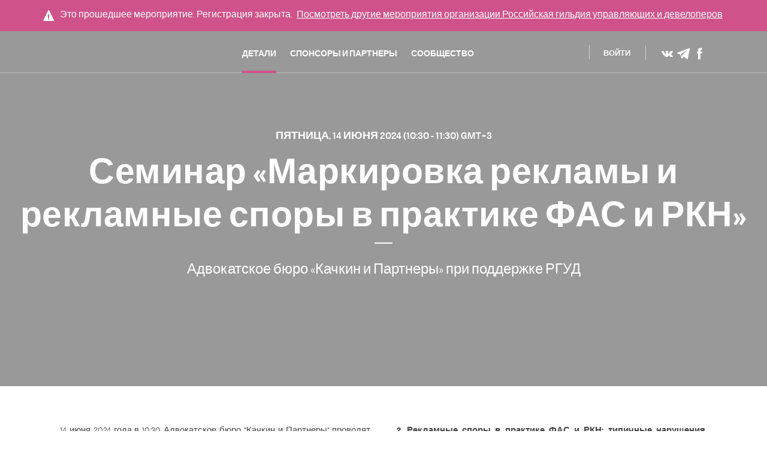

--- FILE ---
content_type: text/html; charset=UTF-8
request_url: https://rgud.glueup.ru/event/%d1%81%d0%b5%d0%bc%d0%b8%d0%bd%d0%b0%d1%80-%d0%bc%d0%b0%d1%80%d0%ba%d0%b8%d1%80%d0%be%d0%b2%d0%ba%d0%b0-%d1%80%d0%b5%d0%ba%d0%bb%d0%b0%d0%bc%d1%8b-%d0%b8-%d1%80%d0%b5%d0%ba%d0%bb%d0%b0%d0%bc%d0%bd%d1%8b%d0%b5-%d1%81%d0%bf%d0%be%d1%80%d1%8b-%d0%b2-%d0%bf%d1%80%d0%b0%d0%ba%d1%82%d0%b8%d0%ba%d0%b5-%d1%84%d0%b0%d1%81-%d0%b8-%d1%80%d0%ba%d0%bd-4237/
body_size: 25588
content:
<!DOCTYPE html><html lang="ru"><head><meta charset="UTF-8"><meta http-equiv="Content-Type"     content="text/html;charset=utf-8"><meta http-equiv="X-UA-Compatible"  content="IE=edge"><meta name="renderer" content="webkit"><link rel="apple-touch-icon" sizes="180x180" href="/images/favicons/apple-touch-icon.png"><link rel="icon" type="image/png" href="/images/favicons/favicon-32x32.png" sizes="32x32"><link rel="icon" type="image/png" href="/images/favicons/favicon-16x16.png" sizes="16x16"><link rel="manifest" href="/manifest.json"><link rel="mask-icon" href="/images/favicons/safari-pinned-tab.svg" color="#5bbad5"><meta name="theme-color" content="#ffffff"><meta property="og:url"             content="https://rgud.glueup.ru/event/%d1%81%d0%b5%d0%bc%d0%b8%d0%bd%d0%b0%d1%80-%d0%bc%d0%b0%d1%80%d0%ba%d0%b8%d1%80%d0%be%d0%b2%d0%ba%d0%b0-%d1%80%d0%b5%d0%ba%d0%bb%d0%b0%d0%bc%d1%8b-%d0%b8-%d1%80%d0%b5%d0%ba%d0%bb%d0%b0%d0%bc%d0%bd%d1%8b%d0%b5-%d1%81%d0%bf%d0%be%d1%80%d1%8b-%d0%b2-%d0%bf%d1%80%d0%b0%d0%ba%d1%82%d0%b8%d0%ba%d0%b5-%d1%84%d0%b0%d1%81-%d0%b8-%d1%80%d0%ba%d0%bd-4237/"/><meta property="og:locale"          content="ru" /><meta property="og:site_name"       content="Glue Up" /><meta name="viewport"       content="initial-scale=1.0, user-scalable=no, minimum-scale=1.0, maximum-scale=1.0, width=device-width"><meta name="apple-mobile-web-app-capable" content="yes"><meta name="apple-mobile-web-app-status-bar-style" content="black"><meta name="format-detection" content="telephone=no, email=no"><meta property="og:type" content="website"><link rel="alternate" href="https://rgud.glueup.ru/ru/event/семинар-маркировка-рекламы-и-рекламные-споры-в-практике-фас-и-ркн-4237/" hreflang="ru" /><meta name="robots" content="index, follow" /><meta property="og:title" content="Семинар &laquo;Маркировка рекламы и рекламные споры в практике ФАС и РКН&raquo; | Российская гильдия управляющих и девелоперов" /><title>Семинар &laquo;Маркировка рекламы и рекламные споры в практике ФАС и РКН&raquo; | Российская гильдия управляющих и девелоперов на Glue Up</title><meta name="description"        content="реклама, интернет, маркировка рекламы, юридическая практика, закон о рекламе, соцсети, интеллектуальная собственность"><meta property="og:description" content="реклама, интернет, маркировка рекламы, юридическая практика, закон о рекламе, соцсети, интеллектуальная собственность" /><meta property="og:image"       content="https://rgud.glueup.ru/resources/public/images/fixed-width/600/8c782e2a-4bf0-4cd3-b7ed-3dab7c98eb9e.jpg"/><meta id="square-image" content="https://rgud.glueup.ru/cropped-image/300x300/?image=%2Fresources%2Fpublic%2Fimages%2Ffixed-width%2F1920%2F8c782e2a-4bf0-4cd3-b7ed-3dab7c98eb9e.jpg"/><link rel="stylesheet" href="/compiled/css/style-public-event-3226e2.css"><link rel="stylesheet" type="text/css" href="/compiled/css/templates/conference/style-c5ce87.css"><!-- Google Tag v4 Manager --><script async src=https://www.googletagmanager.com/gtag/js?id=G-ZXQNGBDFMG></script><script> window.dataLayer = window.dataLayer || [];
        function gtagv4(){dataLayer.push(arguments);}
        gtagv4('js', new Date()); gtagv4('config', 'G-ZXQNGBDFMG');gtagv4('config', 'G-B1L4YRVXBG');</script><!-- End Google Tag v4 Manager --><script type="text/javascript">// Content of preload-script.js ( inlined to make google happy )
var DEBUG_MODE = false;

// Activate HTML5 items for non-HTML5 Browsers
document.createElement("nav");document.createElement("footer");document.createElement("header");document.createElement("section");document.createElement("article");document.createElement("time");document.createElement("aside");

// Making console.log a non-issue for IE
try{console.log("preload-script.js  ::  init()")}catch(e){console={log:function(string){},group:function(string){}}}if(!DEBUG_MODE){console={log:function(string){}, group:function(string){}};}</script></head><body class="home-body eventTemplateView rgudTheme responsiveBody public_eventBody ru-language-body" data-layout="PUBLIC_EVENT"><style>.text-color-black0:not( a ){
            color:              #ffffff;
        }
        .background-color-black0{
            background-color:   #ffffff;
        }.text-color-black33:not( a ){
            color:              #aaaaaa;
        }
        .background-color-black33{
            background-color:   #aaaaaa;
        }.text-color-black66:not( a ){
            color:              #565656;
        }
        .background-color-black66{
            background-color:   #565656;
        }.text-color-black100:not( a ){
            color:              #000000;
        }
        .background-color-black100{
            background-color:   #000000;
        }
        .text-color-mainColor:not( a ){
            color:              #cf538a;
        }
        .background-color-mainColor{
            background-color:   #cf538a;
        }
            .text-color-mainColorDarker:not( a ){
                color:              #9b3e67;
            }
            .background-color-mainColorDarker{
                background-color:   #9b3e67;
            }
            .text-color-mainColorDarkest:not( a ){
                color:              #522137;
            }
            .background-color-mainColorDarkest{
                background-color:   #522137;
            }
            .text-color-mainColorLighter:not( a ){
                color:              #e297b8;
            }
            .background-color-mainColorLighter{
                background-color:   #e297b8;
            }
            .text-color-mainColorLightest:not( a ){
                color:              #f5dce7;
            }
            .background-color-mainColorLightest{
                background-color:   #f5dce7;
            }
        .text-color-secondColor:not( a ){
            color:              #27333b;
        }
        .background-color-secondColor{
            background-color:   #27333b;
        }
            .text-color-secondColorDarker:not( a ){
                color:              #1d262c;
            }
            .background-color-secondColorDarker{
                background-color:   #1d262c;
            }
            .text-color-secondColorDarkest:not( a ){
                color:              #0f1417;
            }
            .background-color-secondColorDarkest{
                background-color:   #0f1417;
            }
            .text-color-secondColorLighter:not( a ){
                color:              #7d8489;
            }
            .background-color-secondColorLighter{
                background-color:   #7d8489;
            }
            .text-color-secondColorLightest:not( a ){
                color:              #d3d6d7;
            }
            .background-color-secondColorLightest{
                background-color:   #d3d6d7;
            }
        .text-color-orgMainColor:not( a ){
            color:              #089c0d;
        }
        .background-color-orgMainColor{
            background-color:   #089c0d;
        }
            .text-color-orgMainColorDarker:not( a ){
                color:              #067509;
            }
            .background-color-orgMainColorDarker{
                background-color:   #067509;
            }
            .text-color-orgMainColorDarkest:not( a ){
                color:              #033e05;
            }
            .background-color-orgMainColorDarkest{
                background-color:   #033e05;
            }
            .text-color-orgMainColorLighter:not( a ){
                color:              #6ac36d;
            }
            .background-color-orgMainColorLighter{
                background-color:   #6ac36d;
            }
            .text-color-orgMainColorLightest:not( a ){
                color:              #cdebce;
            }
            .background-color-orgMainColorLightest{
                background-color:   #cdebce;
            }</style><div class="wrapper" itemscope itemtype="http://schema.org/Event" data-is-mobile="false"><meta itemprop="url" content="https://rgud.glueup.ru/event/семинар-маркировка-рекламы-и-рекламные-споры-в-практике-фас-и-ркн-4237/"><meta itemprop="image" content="https://rgud.glueup.ru/resources/public/images/fixed-width/600/8c782e2a-4bf0-4cd3-b7ed-3dab7c98eb9e.jpg"><style> body,
    html,
    input,
    select,
    textarea,
    button,
    a{
        font-family: 'TabletGothicWideWeb', 'Droid Sans', 'Microsoft YaHei', '微软雅黑', 'STXihei', '华文细黑', 'Microsoft JhengHei', '微軟正黑體', 'Apple LiGothic', '蘋果儷中黑', 'Malgun Gothic', 'ＭＳ Ｐゴシック', 'MS PGothic', 'Myanmar Text', 'Cordia New', 'Arial', sans-serif;
        accent-color: #cf538a;
    }        section.banner:after{
            display:    none;
        }        section.banner{
            background-image: url( /resources/public/images/fixed-width/1920/8c782e2a-4bf0-4cd3-b7ed-3dab7c98eb9e.jpg ) !important;background-position: center center;        }        a,
        a:visited{
            color:              #cf538a;
            text-decoration:    none;
        }

        a:hover{
            text-decoration:    underline;
        }
    .button,
    section.venue-widget,
    a.person-representation.no-image:hover,
    .notice-wrapper .notice .maincontainer,
    .person-representation-group .person-representation.empty,
    section.custom-row ul li:before,
    section.summary-module ul li:before{
        background:         #cf538a;
    }

    nav.navigation a.f-icon:hover,
    nav.navigation section.menu .nav-more ul a:hover,
    .DroppedDownList .DropDownListItem:hover,
    .DroppedDownList .DropDownListItem.active,
    .DroppedDownList.social-sharing-mobile .DropDownListItem:hover,
    .DroppedDownList.social-sharing-mobile .DropDownListItem.active,
    section.speakers-module ul.sessions a,
    section.tickets-module .price-value,
    section.agenda-module dd,
    section.agenda-module ul.speakers .info > a,
    section.agenda-module .session-documents .session-document > a,
    section.agenda-module dd .f-icon,
    section.agenda-module .track-switcher a:hover,
    section.agenda-module .track-switcher a.active,
    section.directory-module .marked{
        color:              #cf538a;
    }

    nav.navigation section.menu a.selected,
    section.agenda-module .track-switcher a:hover,
    section.agenda-module .track-switcher a.active,
    #modalButtons button{
        border-color:       #cf538a;
    }

    #modal{
        border-top:         3px solid #cf538a;
    }

    
    section.speakers-widget .holder > a:hover .hover-state{
        -ms-filter:         "progid:DXImageTransform.Microsoft.Alpha(Opacity=90)";
        background:         #cf538a;
        background:         rgba( 207, 83, 138,  0.9 );
    }

    section.agenda-module .track-switcher a:hover,
    section.agenda-module .track-switcher a.active{
        box-shadow:         0 0 0 1px #cf538a inset;
    }

    section.venue-widget .InteractiveMap::after{
        border-left-color:  #cf538a;
    }

    section.banner + section.venue-widget::before{
        border-bottom-color:  #cf538a;
    }

    .signup-widget-holder,
    footer{
        background:         #27333b;
    }

    nav.navigation.scrolled{
        -ms-filter:         "progid:DXImageTransform.Microsoft.Alpha(Opacity=80)";
        background:         #27333b;
        background:         rgba( 39, 51, 59, 0.8 );
    }</style><div class="notice-wrapper"><div class="notice "><div class="maincontainer ScaledTitle"><span class="f-icon notice-icon"></span>Это прошедшее мероприятие. Регистрация закрыта. <a href="https://rgud.glueup.ru/org/rgud/events/">Посмотреть другие мероприятия организации <span>Российская гильдия управляющих и девелоперов</span></a></div></div><nav class="navigation"><div class="container"><a class="nav-logo" target="_blank" href="https://www.kachkin.ru/"><img async src="/resources/public/images/logo/100x50/ac3a7b02-5913-4deb-a2d6-8ce1eab697f2.png" title="" alt="" srcset="/resources/public/images/logo/200x100/ac3a7b02-5913-4deb-a2d6-8ce1eab697f2.png 2x"/></a><span class="social-sharing"><a class="f-icon vk-logo-icon" href="https://vk.com/share.php?url=https%3A%2F%2Frgud.glueup.ru%2Fevent%2F%D1%81%D0%B5%D0%BC%D0%B8%D0%BD%D0%B0%D1%80-%D0%BC%D0%B0%D1%80%D0%BA%D0%B8%D1%80%D0%BE%D0%B2%D0%BA%D0%B0-%D1%80%D0%B5%D0%BA%D0%BB%D0%B0%D0%BC%D1%8B-%D0%B8-%D1%80%D0%B5%D0%BA%D0%BB%D0%B0%D0%BC%D0%BD%D1%8B%D0%B5-%D1%81%D0%BF%D0%BE%D1%80%D1%8B-%D0%B2-%D0%BF%D1%80%D0%B0%D0%BA%D1%82%D0%B8%D0%BA%D0%B5-%D1%84%D0%B0%D1%81-%D0%B8-%D1%80%D0%BA%D0%BD-4237%2F%3Fpk_campaign%3DShareButtons%26pk_kwd%3DEventPage&title=%D0%98%D1%8E%D0%BD+14+2024+%2810%3A30+-+11%3A30%29+-+%D0%A1%D0%B5%D0%BC%D0%B8%D0%BD%D0%B0%D1%80+%C2%AB%D0%9C%D0%B0%D1%80%D0%BA%D0%B8%D1%80%D0%BE%D0%B2%D0%BA%D0%B0+%D1%80%D0%B5%D0%BA%D0%BB%D0%B0%D0%BC%D1%8B+%D0%B8+%D1%80%D0%B5%D0%BA%D0%BB%D0%B0%D0%BC%D0%BD%D1%8B%D0%B5+%D1%81%D0%BF%D0%BE%D1%80%D1%8B+%D0%B2+%D0%BF%D1%80%D0%B0%D0%BA%D1%82%D0%B8%D0%BA%D0%B5+%D0%A4%D0%90%D0%A1+%D0%B8+%D0%A0%D0%9A%D0%9D%C2%BB&summary=%D0%90%D0%B4%D0%B2%D0%BE%D0%BA%D0%B0%D1%82%D1%81%D0%BA%D0%BE%D0%B5+%D0%B1%D1%8E%D1%80%D0%BE+%C2%AB%D0%9A%D0%B0%D1%87%D0%BA%D0%B8%D0%BD+%D0%B8+%D0%9F%D0%B0%D1%80%D1%82%D0%BD%D0%B5%D1%80%D1%8B%C2%BB+%D0%BF%D1%80%D0%B8+%D0%BF%D0%BE%D0%B4%D0%B4%D0%B5%D1%80%D0%B6%D0%BA%D0%B5+%D0%A0%D0%93%D0%A3%D0%94+-+14+%D0%B8%D1%8E%D0%BD%D1%8F+2024+%D0%B3%D0%BE%D0%B4%D0%B0+%D0%B2+10%3A30+%D0%90%D0%B4%D0%B2%D0%BE%D0%BA%D0%B0%D1%82%D1%81%D0%BA%D0%BE%D0%B5+%D0%B1%D1%8E..." target="_blank"></a><a class="f-icon te-logo-icon" href="https://telegram.me/share/url?url=https%3A%2F%2Frgud.glueup.ru%2Fevent%2F%D1%81%D0%B5%D0%BC%D0%B8%D0%BD%D0%B0%D1%80-%D0%BC%D0%B0%D1%80%D0%BA%D0%B8%D1%80%D0%BE%D0%B2%D0%BA%D0%B0-%D1%80%D0%B5%D0%BA%D0%BB%D0%B0%D0%BC%D1%8B-%D0%B8-%D1%80%D0%B5%D0%BA%D0%BB%D0%B0%D0%BC%D0%BD%D1%8B%D0%B5-%D1%81%D0%BF%D0%BE%D1%80%D1%8B-%D0%B2-%D0%BF%D1%80%D0%B0%D0%BA%D1%82%D0%B8%D0%BA%D0%B5-%D1%84%D0%B0%D1%81-%D0%B8-%D1%80%D0%BA%D0%BD-4237%2F%3Fpk_campaign%3DShareButtons%26pk_kwd%3DEventPage&v=1768766449" target="_blank"></a><a class="f-icon fb-logo-icon" href="https://www.facebook.com/sharer/sharer.php?display=popup&u=https%3A%2F%2Frgud.glueup.ru%2Fevent%2F%D1%81%D0%B5%D0%BC%D0%B8%D0%BD%D0%B0%D1%80-%D0%BC%D0%B0%D1%80%D0%BA%D0%B8%D1%80%D0%BE%D0%B2%D0%BA%D0%B0-%D1%80%D0%B5%D0%BA%D0%BB%D0%B0%D0%BC%D1%8B-%D0%B8-%D1%80%D0%B5%D0%BA%D0%BB%D0%B0%D0%BC%D0%BD%D1%8B%D0%B5-%D1%81%D0%BF%D0%BE%D1%80%D1%8B-%D0%B2-%D0%BF%D1%80%D0%B0%D0%BA%D1%82%D0%B8%D0%BA%D0%B5-%D1%84%D0%B0%D1%81-%D0%B8-%D1%80%D0%BA%D0%BD-4237%2F%3Fpk_campaign%3DShareButtons%26pk_kwd%3DEventPage" target="_blank"></a></span><section class="profile right"><hr/><a class="signin" title="Sign in" data-event="Modal::login"> Войти </a><aside class="Modal" data-id="login"><div class="DynamicForm big-inputs StandardForm"  data-ignore-changes="true"><div class="close-button hidden"><a data-event="StandardForm::hide">Закрыть<span class="f-icon"></span></a></div><span class="f-icon arrow-left-icon hidden" id="back-button"></span><form method="POST" novalidate="novalidate" autocomplete="on" target="login-frame" action="/account/login/iframe"><fieldset class=" Step-0"><div class="InputElement emailHolder fullWidth has-length-counter email-input-type"><div class="InputElement_input"><div class="textHolderMask"><p class="textHolder"><span class="value"></span><span class="max-length-highlight"></span></p></div><input type="email" name="email" autocomplete="email" placeholder="Email *" data-max-length="255" required  /><div class="invalid-explanation" data-uid="SZ8"><div class="ToolTip error smaller" data-showonhover="true" data-auto-close="false" data-uid="SZ8"><section class="content"><span class="f-icon notice-icon"></span><span class="explanation">Пожалуйста, введите действительный адрес электронной почты<br/>например ivan.ivanov@glueup.com</span></section></div></div></div><div class="InputElement_label hidden"><label class="cutoff" data-mandatory-text="*">Email *</label></div><div class="InputElement-counter"><span class="status-text"></span><div class="length-explanation"><div class="HelpToolTip "><span class="f-icon question-mark-icon "></span><div class="ToolTip help-tooltip "  data-showonhover="true" data-showontop="true" data-fadeinout='true'><section class="content"> Если Вы используете более чем 0 знаков, Ваш Email может отображаться неправильно </section></div></div></div></div></div><div class="InputElement hidden phoneHolder fullWidth has-length-counter tel-input-type"><div class="InputElement_input"><div class="textHolderMask"><p class="textHolder"><span class="value"></span><span class="max-length-highlight"></span></p></div><div class="clear"></div><div class="selected-flag left"><span class="current-flag"></span><span class="icon drop-down-icon"></span><select class ="country-list inselectable"><option value="AU"> Австралия | 🇦🇺 + 61 </option><option value="AT"> Австрия | 🇦🇹 + 43 </option><option value="AZ"> Азербайджан | 🇦🇿 + 994 </option><option value="AL"> Албания | 🇦🇱 + 355 </option><option value="DZ"> Алжир | 🇩🇿 + 213 </option><option value="VI"> Американские Виргинские острова | 🇻🇮 + 1340 </option><option value="AS"> Американское Самоа | 🇦🇸 + 1684 </option><option value="AI"> Ангилья | 🇦🇮 + 1264 </option><option value="AO"> Ангола | 🇦🇴 + 244 </option><option value="AD"> Андорра | 🇦🇩 + 376 </option><option value="AQ"> Антарктида | 🇦🇶 + 672 </option><option value="AG"> Антигуа и Барбуда | 🇦🇬 + 1268 </option><option value="AR"> Аргентина | 🇦🇷 + 54 </option><option value="AM"> Армения | 🇦🇲 + 374 </option><option value="AW"> Аруба | 🇦🇼 + 297 </option><option value="AF"> Афганистан | 🇦🇫 + 93 </option><option value="BS"> Багамские острова | 🇧🇸 + 1242 </option><option value="BD"> Бангладеш | 🇧🇩 + 880 </option><option value="BB"> Барбадос | 🇧🇧 + 1246 </option><option value="BH"> Бахрейн | 🇧🇭 + 973 </option><option value="BY"> Беларусь | 🇧🇾 + 375 </option><option value="BZ"> Белиз | 🇧🇿 + 501 </option><option value="BE"> Бельгия | 🇧🇪 + 32 </option><option value="BJ"> Бенин | 🇧🇯 + 229 </option><option value="BM"> Бермудские острова | 🇧🇲 + 1441 </option><option value="BG"> Болгария | 🇧🇬 + 359 </option><option value="BO"> Боливия | 🇧🇴 + 591 </option><option value="BA"> Босния и Герцеговина | 🇧🇦 + 387 </option><option value="BW"> Ботсвана | 🇧🇼 + 267 </option><option value="BR"> Бразилия | 🇧🇷 + 55 </option><option value="IO"> Британская территория в Индийском океане | 🇮🇴 + 246 </option><option value="VG"> Британские Виргинские острова | 🇻🇬 + 1284 </option><option value="BN"> Бруней | 🇧🇳 + 673 </option><option value="BF"> Буркина-Фасо | 🇧🇫 + 226 </option><option value="BI"> Бурунди | 🇧🇮 + 257 </option><option value="BT"> Бутан | 🇧🇹 + 975 </option><option value="VU"> Вануату | 🇻🇺 + 678 </option><option value="VA"> Ватикан | 🇻🇦 + 379 </option><option value="GB"> Великобритания | 🇬🇧 + 44 </option><option value="HU"> Венгрия | 🇭🇺 + 36 </option><option value="VE"> Венесуэла | 🇻🇪 + 58 </option><option value="TL"> Восточный Тимор | 🇹🇱 + 670 </option><option value="VN"> Вьетнам | 🇻🇳 + 84 </option><option value="GA"> Габон | 🇬🇦 + 241 </option><option value="HT"> Гаити | 🇭🇹 + 509 </option><option value="GY"> Гайана | 🇬🇾 + 592 </option><option value="GM"> Гамбия | 🇬🇲 + 220 </option><option value="GH"> Гана | 🇬🇭 + 233 </option><option value="GT"> Гватемала | 🇬🇹 + 502 </option><option value="GN"> Гвинея | 🇬🇳 + 224 </option><option value="GW"> Гвинея-Бисау | 🇬🇼 + 245 </option><option value="DE"> Германия | 🇩🇪 + 49 </option><option value="GG"> Гернси | 🇬🇬 + 441481 </option><option value="GI"> Гибралтар | 🇬🇮 + 350 </option><option value="HN"> Гондурас | 🇭🇳 + 504 </option><option value="HK"> Гонконг (САР) | 🇭🇰 + 852 </option><option value="GD"> Гренада | 🇬🇩 + 1473 </option><option value="GL"> Гренландия | 🇬🇱 + 299 </option><option value="GR"> Греция | 🇬🇷 + 30 </option><option value="GE"> Грузия | 🇬🇪 + 995 </option><option value="GU"> Гуам | 🇬🇺 + 1671 </option><option value="CD"> Д. Р. Конго (Заир) | 🇨🇩 + 243 </option><option value="DK"> Дания | 🇩🇰 + 45 </option><option value="JE"> Джерси | 🇯🇪 + 441534 </option><option value="DJ"> Джибути | 🇩🇯 + 253 </option><option value="DM"> Доминика | 🇩🇲 + 1767 </option><option value="DO"> Доминиканская Республика | 🇩🇴 + 1809 </option><option value="EG"> Египет | 🇪🇬 + 20 </option><option value="ZM"> Замбия | 🇿🇲 + 260 </option><option value="EH"> Западная Сахара | 🇪🇭 + 212 </option><option value="ZW"> Зимбабве | 🇿🇼 + 263 </option><option value="IL"> Израиль | 🇮🇱 + 972 </option><option value="IN"> Индия | 🇮🇳 + 91 </option><option value="ID"> Индонезия | 🇮🇩 + 62 </option><option value="JO"> Иордания | 🇯🇴 + 962 </option><option value="IQ"> Ирак | 🇮🇶 + 964 </option><option value="IR"> Иран | 🇮🇷 + 98 </option><option value="IE"> Ирландия | 🇮🇪 + 353 </option><option value="IS"> Исландия | 🇮🇸 + 354 </option><option value="ES"> Испания | 🇪🇸 + 34 </option><option value="IT"> Италия | 🇮🇹 + 39 </option><option value="YE"> Йемен | 🇾🇪 + 967 </option><option value="KP"> КНДР | 🇰🇵 + 850 </option><option value="CV"> Кабо-Верде | 🇨🇻 + 238 </option><option value="KZ"> Казахстан | 🇰🇿 + 7 </option><option value="KY"> Каймановы острова | 🇰🇾 + 1345 </option><option value="KH"> Камбоджа | 🇰🇭 + 855 </option><option value="CM"> Камерун | 🇨🇲 + 237 </option><option value="CA"> Канада | 🇨🇦 + 1 </option><option value="QA"> Катар | 🇶🇦 + 974 </option><option value="KE"> Кения | 🇰🇪 + 254 </option><option value="CY"> Кипр | 🇨🇾 + 357 </option><option value="KG"> Киргизия | 🇰🇬 + 996 </option><option value="KI"> Кирибати | 🇰🇮 + 686 </option><option value="CN"> Китай | 🇨🇳 + 86 </option><option value="CC"> Кокосовые острова | 🇨🇨 + 61 </option><option value="CO"> Колумбия | 🇨🇴 + 57 </option><option value="KM"> Коморские острова | 🇰🇲 + 269 </option><option value="XK"> Косово | 🇽🇰 + 383 </option><option value="CR"> Коста-Рика | 🇨🇷 + 506 </option><option value="CI"> Кот-д’Ивуар | 🇨🇮 + 225 </option><option value="CU"> Куба | 🇨🇺 + 53 </option><option value="KW"> Кувейт | 🇰🇼 + 965 </option><option value="CW"> Кюрасао | 🇨🇼 + 599 </option><option value="LA"> Лаос | 🇱🇦 + 856 </option><option value="LV"> Латвия | 🇱🇻 + 371 </option><option value="LS"> Лесото | 🇱🇸 + 266 </option><option value="LR"> Либерия | 🇱🇷 + 231 </option><option value="LB"> Ливан | 🇱🇧 + 961 </option><option value="LY"> Ливия | 🇱🇾 + 218 </option><option value="LT"> Литва | 🇱🇹 + 370 </option><option value="LI"> Лихтенштейн | 🇱🇮 + 423 </option><option value="LU"> Люксембург | 🇱🇺 + 352 </option><option value="MU"> Маврикий | 🇲🇺 + 230 </option><option value="MR"> Мавритания | 🇲🇷 + 222 </option><option value="MG"> Мадагаскар | 🇲🇬 + 261 </option><option value="YT"> Майотта | 🇾🇹 + 262 </option><option value="MO"> Макао | 🇲🇴 + 853 </option><option value="MW"> Малави | 🇲🇼 + 265 </option><option value="MY"> Малайзия | 🇲🇾 + 60 </option><option value="ML"> Мали | 🇲🇱 + 223 </option><option value="MV"> Мальдивы | 🇲🇻 + 960 </option><option value="MT"> Мальта | 🇲🇹 + 356 </option><option value="MA"> Марокко | 🇲🇦 + 212 </option><option value="MH"> Маршалловы острова | 🇲🇭 + 692 </option><option value="MX"> Мексика | 🇲🇽 + 52 </option><option value="FM"> Микронезия | 🇫🇲 + 691 </option><option value="MZ"> Мозамбик | 🇲🇿 + 258 </option><option value="MD"> Молдова | 🇲🇩 + 373 </option><option value="MC"> Монако | 🇲🇨 + 377 </option><option value="MN"> Монголия | 🇲🇳 + 976 </option><option value="MS"> Монсеррат | 🇲🇸 + 1664 </option><option value="MM"> Мьянма | 🇲🇲 + 95 </option><option value="NA"> Намибия | 🇳🇦 + 264 </option><option value="NR"> Науру | 🇳🇷 + 674 </option><option value="NP"> Непал | 🇳🇵 + 977 </option><option value="NE"> Нигер | 🇳🇪 + 227 </option><option value="NG"> Нигерия | 🇳🇬 + 234 </option><option value="NL"> Нидерланды | 🇳🇱 + 31 </option><option value="NI"> Никарагуа | 🇳🇮 + 505 </option><option value="NU"> Ниуэ | 🇳🇺 + 683 </option><option value="NZ"> Новая Зеландия | 🇳🇿 + 64 </option><option value="NC"> Новая Каледония | 🇳🇨 + 687 </option><option value="NO"> Норвегия | 🇳🇴 + 47 </option><option value="AE"> Объединенные Арабские Эмираты | 🇦🇪 + 971 </option><option value="OM"> Оман | 🇴🇲 + 968 </option><option value="IM"> Остров Мэн | 🇮🇲 + 441624 </option><option value="CX"> Остров Рождества | 🇨🇽 + 61 </option><option value="SH"> Остров Святой Елены | 🇸🇭 + 290 </option><option value="CK"> Острова Кука | 🇨🇰 + 682 </option><option value="TC"> Острова Теркс и Кайкос | 🇹🇨 + 1649 </option><option value="PK"> Пакистан | 🇵🇰 + 92 </option><option value="PW"> Палау | 🇵🇼 + 680 </option><option value="PS"> Палестинская автономия | 🇵🇸 + 970 </option><option value="PA"> Панама | 🇵🇦 + 507 </option><option value="PG"> Папуа - Новая Гвинея | 🇵🇬 + 675 </option><option value="PY"> Парагвай | 🇵🇾 + 595 </option><option value="PE"> Перу | 🇵🇪 + 51 </option><option value="PN"> Питкэрн | 🇵🇳 + 64 </option><option value="PL"> Польша | 🇵🇱 + 48 </option><option value="PT"> Португалия | 🇵🇹 + 351 </option><option value="PR"> Пуэрто-Рико | 🇵🇷 + 1787 </option><option value="CG"> Республика Конго | 🇨🇬 + 242 </option><option value="KR"> Республика Корея | 🇰🇷 + 82 </option><option value="RE"> Реюньон | 🇷🇪 + 262 </option><option value="RU"> Российская Федерация | 🇷🇺 + 7 </option><option value="RW"> Руанда | 🇷🇼 + 250 </option><option value="RO"> Румыния | 🇷🇴 + 40 </option><option value="SV"> Сальвадор | 🇸🇻 + 503 </option><option value="WS"> Самоа | 🇼🇸 + 685 </option><option value="SM"> Сан-Марино | 🇸🇲 + 378 </option><option value="ST"> Сан-Томе и Принсипи | 🇸🇹 + 239 </option><option value="SA"> Саудовская Аравия | 🇸🇦 + 966 </option><option value="VC"> Святой Винсент и Гренадины | 🇻🇨 + 1784 </option><option value="MK"> Северная Македония | 🇲🇰 + 389 </option><option value="MP"> Северные Марианские острова | 🇲🇵 + 1670 </option><option value="SC"> Сейшельские острова | 🇸🇨 + 248 </option><option value="BL"> Сен-Бартелеми | 🇧🇱 + 590 </option><option value="MF"> Сен-Мартен | 🇲🇫 + 590 </option><option value="PM"> Сен-Пьер и Микелон | 🇵🇲 + 508 </option><option value="SN"> Сенегал | 🇸🇳 + 221 </option><option value="KN"> Сент-Китс и Невис | 🇰🇳 + 1869 </option><option value="LC"> Сент-Люсия | 🇱🇨 + 1758 </option><option value="RS"> Сербия | 🇷🇸 + 381 </option><option value="SG"> Сингапур | 🇸🇬 + 65 </option><option value="SX"> Синт-Маартен | 🇸🇽 + 1721 </option><option value="SY"> Сирия | 🇸🇾 + 963 </option><option value="SK"> Словакия | 🇸🇰 + 421 </option><option value="SI"> Словения | 🇸🇮 + 386 </option><option value="US" selected> Соединенные Штаты | 🇺🇸 + 1 </option><option value="SB"> Соломоновы острова | 🇸🇧 + 677 </option><option value="SO"> Сомали | 🇸🇴 + 252 </option><option value="SD"> Судан | 🇸🇩 + 249 </option><option value="SR"> Суринам | 🇸🇷 + 597 </option><option value="SL"> Сьерра-Леоне | 🇸🇱 + 232 </option><option value="TJ"> Таджикистан | 🇹🇯 + 992 </option><option value="TH"> Таиланд | 🇹🇭 + 66 </option><option value="TW"> Тайвань | 🇹🇼 + 886 </option><option value="TZ"> Танзания | 🇹🇿 + 255 </option><option value="TG"> Того | 🇹🇬 + 228 </option><option value="TK"> Токелау | 🇹🇰 + 690 </option><option value="TO"> Тонга | 🇹🇴 + 676 </option><option value="TT"> Тринидад и Тобаго | 🇹🇹 + 1868 </option><option value="TV"> Тувалу | 🇹🇻 + 688 </option><option value="TN"> Тунис | 🇹🇳 + 216 </option><option value="TM"> Туркменистан | 🇹🇲 + 993 </option><option value="TR"> Турция (Türkiye) | 🇹🇷 + 90 </option><option value="UG"> Уганда | 🇺🇬 + 256 </option><option value="UZ"> Узбекистан | 🇺🇿 + 998 </option><option value="UA"> Украина | 🇺🇦 + 380 </option><option value="WF"> Уоллис и Футуна | 🇼🇫 + 681 </option><option value="UY"> Уругвай | 🇺🇾 + 598 </option><option value="FO"> Фарерские острова | 🇫🇴 + 298 </option><option value="FJ"> Фиджи | 🇫🇯 + 679 </option><option value="PH"> Филиппины | 🇵🇭 + 63 </option><option value="FI"> Финляндия | 🇫🇮 + 358 </option><option value="FK"> Фолклендские острова | 🇫🇰 + 500 </option><option value="FR"> Франция | 🇫🇷 + 33 </option><option value="PF"> Французская Полинезия | 🇵🇫 + 689 </option><option value="HR"> Хорватия | 🇭🇷 + 385 </option><option value="CF"> Центрально-Африканская Республика | 🇨🇫 + 236 </option><option value="TD"> Чад | 🇹🇩 + 235 </option><option value="ME"> Черногория | 🇲🇪 + 382 </option><option value="CZ"> Чехия | 🇨🇿 + 420 </option><option value="CL"> Чили | 🇨🇱 + 56 </option><option value="CH"> Швейцария | 🇨🇭 + 41 </option><option value="SE"> Швеция | 🇸🇪 + 46 </option><option value="SJ"> Шпицберген и Ян Майен | 🇸🇯 + 47 </option><option value="LK"> Шри-Ланка | 🇱🇰 + 94 </option><option value="EC"> Эквадор | 🇪🇨 + 593 </option><option value="GQ"> Экваториальная Гвинея | 🇬🇶 + 240 </option><option value="ER"> Эритрея | 🇪🇷 + 291 </option><option value="SZ"> Эсватини | 🇸🇿 + 268 </option><option value="EE"> Эстония | 🇪🇪 + 372 </option><option value="ET"> Эфиопия | 🇪🇹 + 251 </option><option value="ZA"> Южная Африка | 🇿🇦 + 27 </option><option value="SS"> Южный Судан | 🇸🇸 + 211 </option><option value="JM"> Ямайка | 🇯🇲 + 1876 </option><option value="JP"> Япония | 🇯🇵 + 81 </option></select></div><div class="phone-input-wrapper"><input class="" type="tel" name="phone" autocomplete="mobile tel-national" data-max-length="45" id="input-phone" placeholder="Телефон *" required  /></div><div class="invalid-explanation" data-uid="MTG"><div class="ToolTip error smaller" data-showonhover="true" data-auto-close="false" data-uid="MTG"><section class="content"><span class="f-icon notice-icon"></span><span class="explanation">Введите номер телефона, с указанием кода страны</span></section></div></div></div><div class="InputElement_label hidden"><label class="cutoff" data-mandatory-text="*">Телефон *</label></div><div class="InputElement-counter"><span class="status-text"></span><div class="length-explanation"><div class="HelpToolTip "><span class="f-icon question-mark-icon "></span><div class="ToolTip help-tooltip "  data-showonhover="true" data-showontop="true" data-fadeinout='true'><section class="content"> Если Вы используете более чем 0 знаков, Ваш Телефон может отображаться неправильно </section></div></div></div></div></div><p  class="InputElement change-to-phone usePhoneHolder hidden autoHeight paragraph-input-type" data-name="usePhone">Use <a>Phone Number Instead</a></p><p  class="InputElement hidden change-to-email useEmailHolder autoHeight paragraph-input-type" data-name="useEmail">Use <a>Email Instead</a></p><p  class="InputElement hidden registerAccountHolder autoHeight paragraph-input-type" data-name="registerAccount"><a href="/register/account">У Вас еще нет аккаунта?</a></p><div class="InputElement passwordHolder fullWidth has-length-counter password-input-type"><div class="InputElement_input"><div class="textHolderMask"><p class="textHolder"><span class="value"></span><span class="max-length-highlight"></span></p></div><input type="password" name="password" autocomplete="password" placeholder="Пароль *" data-max-length="72" required  /><div class="f-icon hidden-icon field-icon toggle-password"></div><div class="invalid-explanation" data-uid="OS2"><div class="ToolTip error smaller" data-showonhover="true" data-auto-close="false" data-uid="OS2"><section class="content"><span class="f-icon notice-icon"></span><span class="explanation">Пароль должен содержать как минимум 8 знаков и состоять хотя бы из одной заглавной буквы, одной строчной буквы, одной цифры и одного специального знака (@$!%*?&) и не может совпадать с паролем, который уже был использован ранее.</span></section></div></div></div><div class="InputElement_label hidden"><label class="cutoff" data-mandatory-text="*">Пароль *</label></div><div class="InputElement-counter"><span class="status-text"></span><div class="length-explanation"><div class="HelpToolTip "><span class="f-icon question-mark-icon "></span><div class="ToolTip help-tooltip "  data-showonhover="true" data-showontop="true" data-fadeinout='true'><section class="content"> Если Вы используете более чем 0 знаков, Ваш Пароль может отображаться неправильно </section></div></div></div></div></div><p  class="InputElement right hidden forgotPasswordHolder autoHeight paragraph-input-type" data-name="forgotPassword"><a href="/account/recover">Забыли пароль?</a></p><div class="InputElement left rememberMeHolder autoHeight checkbox-input-type"><div class="InputElement_input"><label><input class="left" type="checkbox"   checked="checked"    name="rememberMe"  /><span class="label-content">Запомнить меня</span></label></div></div></fieldset><div class="clearfix"></div><input type="hidden" value="true" name="stayOnPage" /><input type="hidden"  name="invitationOrgId" /><div class="submit-buttons"><button class="bigger marked filled login-button button"  type="submit" data-id="submit">Войти</button></div></form></div><div class="bottom-content"><div class="passcode"> Забыли пароль? <a class="sign-up-link" href="/account/recover">Сбросить пароль </div><span class="horizontal-separator">или</span><div class="sns-links"><span class="row-separator"></span><div><span class="sign-up-title">Еще нет аккаунта? </span><a class="sign-up-link" href="/register/account ">Регистрация</a></div></div></aside><div class="DropDownList hidden" id='languageDropDownList'  data-showonhover="true" data-max-shown-items="20"><div class="DropDownList_button"><span class="f-icon globe-us-icon"></span> РУС <span class="f-icon drop-down-icon"></span></div><div class="DropDownList_items"><div class="DropDownListItem clickable" data-language="ru" data-event="PartialHandler::changeLanguage"><span class="f-icon complete-icon right success"></span> Русский</div></div></div></section><section class="menu"><a class="selected" href="home.html">Детали</a><a class="" href="sponsors.html">Спонсоры и Партнеры</a><a class="" href="community.html">Сообщество</a><div class="DropDownList_nav" id="menu-dropdown" data-showonhover='true'><div class="DropDownList_button"> Больше <span class="icon drop-down-icon"></span></div><div class="DropDownList_items"><a class="DropDownListItem clickable active" href="home.html">Детали</a><a class="DropDownListItem clickable" href="sponsors.html">Спонсоры и Партнеры</a><a class="DropDownListItem clickable" href="community.html">Сообщество</a></div></div></section></div></nav></div><div class="home-page page-container" id="home"><section class="banner"><span class="date-and-time event-date"><meta itemprop="startDate" content="2024-06-14T10:30:00+03:00"><meta itemprop="endDate" content="2024-06-14T11:30:00+03:00"><a class="addToCalendar secondary-color" data-event="Modal::addToCalendar" href="">Пятница, 14 Июня 2024 (10:30 - 11:30) GMT+3 <span class="f-icon add-calendar-icon"></span></a></span><aside class="Modal addToCalendarModal" data-id="addToCalendar"><h1>Добавить в календарь</h1><p>Добавить данное мероприятие в календарь</p><a class="contact-email" target="_blank" href="https://rgud.glueup.ru/event/семинар-маркировка-рекламы-и-рекламные-споры-в-практике-фас-и-ркн-4237/add-to-calendar"><span class="logo apple-calendar-logo">iCal></span></a><a class="contact-email" target="_blank" href="https://rgud.glueup.ru/event/семинар-маркировка-рекламы-и-рекламные-споры-в-практике-фас-и-ркн-4237/add-to-calendar"><span class="logo outlook-calendar-logo">Outlook></span></a><a class="contact-email" target="_blank" href="https://calendar.google.com/calendar/render?action=TEMPLATE&text=%D0%A1%D0%B5%D0%BC%D0%B8%D0%BD%D0%B0%D1%80%20%C2%AB%D0%9C%D0%B0%D1%80%D0%BA%D0%B8%D1%80%D0%BE%D0%B2%D0%BA%D0%B0%20%D1%80%D0%B5%D0%BA%D0%BB%D0%B0%D0%BC%D1%8B%20%D0%B8%20%D1%80%D0%B5%D0%BA%D0%BB%D0%B0%D0%BC%D0%BD%D1%8B%D0%B5%20%D1%81%D0%BF%D0%BE%D1%80%D1%8B%20%D0%B2%20%D0%BF%D1%80%D0%B0%D0%BA%D1%82%D0%B8%D0%BA%D0%B5%20%D0%A4%D0%90%D0%A1%20%D0%B8%20%D0%A0%D0%9A%D0%9D%C2%BB&dates=20240614T103000/20240614T113000&details="Семинар «Маркировка рекламы и рекламные споры в практике ФАС и РКН»" организовано "Российская гильдия управляющих и девелоперов"%0A%0A%D0%98%D1%8E%D0%BD%2014%202024%20%2810%3A30%20-%2011%3A30%29(GMT%2B3)%0A%0AДля получения дополнительной информации нажмите здесь: https://rgud.glueup.ru/my/events/4237&location=%D0%BF%D0%B5%D1%80.%D0%93%D1%80%D0%B8%D0%B2%D1%86%D0%BE%D0%B2%D0%B0%2C%205%2C%20%D0%BB%D0%B8%D1%82.%D0%92.%20%D0%A0%D0%90%D0%94&ctz=Europe/Moscow"><span class="logo gmail-calendar-logo">Google></span></a><a class="contact-email" target="_blank" href="http://calendar.yahoo.com/?v=60&VIEW=d&TITLE=%D0%A1%D0%B5%D0%BC%D0%B8%D0%BD%D0%B0%D1%80%20%C2%AB%D0%9C%D0%B0%D1%80%D0%BA%D0%B8%D1%80%D0%BE%D0%B2%D0%BA%D0%B0%20%D1%80%D0%B5%D0%BA%D0%BB%D0%B0%D0%BC%D1%8B%20%D0%B8%20%D1%80%D0%B5%D0%BA%D0%BB%D0%B0%D0%BC%D0%BD%D1%8B%D0%B5%20%D1%81%D0%BF%D0%BE%D1%80%D1%8B%20%D0%B2%20%D0%BF%D1%80%D0%B0%D0%BA%D1%82%D0%B8%D0%BA%D0%B5%20%D0%A4%D0%90%D0%A1%20%D0%B8%20%D0%A0%D0%9A%D0%9D%C2%BB&ST=20240614T103000&ET=20240614T113000&DESC="Семинар «Маркировка рекламы и рекламные споры в практике ФАС и РКН»" организовано "Российская гильдия управляющих и девелоперов"%0A%0A%D0%98%D1%8E%D0%BD%2014%202024%20%2810%3A30%20-%2011%3A30%29(GMT%2B3)%0A%0AДля получения дополнительной информации нажмите здесь: https://rgud.glueup.ru/my/events/4237&in_loc=%D0%BF%D0%B5%D1%80.%D0%93%D1%80%D0%B8%D0%B2%D1%86%D0%BE%D0%B2%D0%B0%2C%205%2C%20%D0%BB%D0%B8%D1%82.%D0%92.%20%D0%A0%D0%90%D0%94&rem1=2D"><span class="logo yahoo-calendar-logo">Yahoo></span></a></aside><h1 itemprop="name"> Семинар «Маркировка рекламы и рекламные споры в практике ФАС и РКН»</h1><hr><h3>Адвокатское бюро «Качкин и Партнеры» при поддержке РГУД</h3><div></div></section><section class="container summary-module" itemprop="description"><div class="two-columns"><div><p style="text-align: justify;">14 июня 2024 года в 10:30 Адвокатское бюро "Качкин и Партнеры" проводят<strong> семинар на тему "Маркировка рекламы и рекламные споры в практике ФАС и РКН"</strong>. Мероприятие проводится при поддержке Российской гильдии управляющих и девелоперов.</p><p style="text-align: justify;"><br/></p><p style="text-align: justify;"><strong>Мероприятие состоится по адресу:</strong> Санкт-Петербург, пер. Гривцова, д. 5 лит. В, Малый зал РАД</p><p style="text-align: justify;"><strong>Время проведения:</strong> с 10.30 до 11.30.</p><p style="text-align: justify;"><br/></p><p style="text-align: justify;"><strong>Спикер:</strong></p><ul><li style="text-align: justify;"><strong>Ольга Новинская</strong> – юрист практики по интеллектуальной собственности и информационным технологиям АБ "Качкин и Партнеры"</li></ul><p style="text-align: justify;"><br/></p><p style="text-align: justify;"><strong>ПРОГРАММА СЕМИНАРА:</strong></p><p style="text-align: justify;"><br/></p><p style="text-align: justify;"><strong>1.	Реклама или информация: последние разъяснения ФАС и РКН о том, что нужно и не нужно маркировать.</strong></p><p style="text-align: justify;">Каждый случай требует анализа: реклама это или не реклама. Имеет значение содержание креатива и формат его размещения. В практике ФАС и РКН уже сложилось определенное отношение как к стандартным форматам рекламы, так и к спорным форматам, таким как репосты, интеграции, отзывы, взаимный пиар.</p><p style="text-align: justify;"></p></div><div><p style="text-align: justify;"><p style="text-align: justify;"><strong>2.	Рекламные споры в практике ФАС и РКН: типичные нарушения, практика наказаний.</strong></p><p style="text-align: justify;">Часто отсутствие маркировки у интернет-рекламы выявляется ФАС и РКН при рассмотрении заявлений граждан. В фокус внимания часто попадают страницы в соцсетях и телеграм-каналы. За нарушение требований к интернет-рекламе предусмотрены штрафы до 500 000 рублей, однако на итоговый размер влияет кто нарушитель, характер нарушения и обстоятельства его совершения.</p><p style="text-align: justify;"><br/></p><p style="text-align: justify;"><strong>Участие бесплатное. Для участия в мероприятии необходимо пройти регистрацию.</strong></p><p style="text-align: justify;"><br/></p><p style="text-align: justify;"><strong>Обращаем Ваше внимание, что мероприятие закрыто для представителей консалтинговых и юридических компаний.</strong></p></div></div></section><section class="venue-widget inverted-colors" itemprop="location" itemscope itemtype="http://schema.org/Place"><span itemprop="geo" itemscope itemtype="http://schema.org/GeoCoordinates"><meta itemprop="latitude" content="59.930291" /><meta itemprop="longitude" content="30.313768" /></span><div class="text-section inverted-colors"><h2>Месторасположение</h2><p><span itemprop="name">пер.Гривцова, 5, лит.В. РАД</span><br/>Малый зал </p><a class="button" href="maps://maps.apple.com/?daddr=59.930291,30.313768&z=14" target="_blank">Посмотреть маршрут<span class="f-icon tab-icon" title="Открыть в новой вкладке"></span></a></div><div class="InteractiveMap"data-style="default"><script type="application/json">{"latitude":59.930291,"longitude":30.313768,"zoom":14}</script></div><div class="text-section contact-info"><h2>Связаться с нами</h2><p>Для получения дополнительной информации о мероприятии или адреса мероприятия, пожалуйста, отправьте нам письмо <a href="mailto:?to=&quot;Климас Ольга&quot;&lt;assist@rgud.ru&gt;&subject=Запрос: Семинар &laquo;Маркировка рекламы и рекламные споры в практике ФАС и РКН&raquo;">assist@rgud.ru</a></p></div></section><div class="organizers-widget-holder"><section class="organizers-widget container same-size"><h2>Спонсоры и Партнеры</h2><h3></h3><ul class="holder"><li class="" itemprop="organizer" itemscope itemtype="http://schema.org/Organization"><h3 class="sponsor-category cutoff"></h3><meta itemprop="sameAs" content="https://www.kachkin.ru/"><meta itemprop="name" content="АБ &quot;Качкин и Партнеры&quot;"><a href="sponsors.html#66581e9c50583942a29b241a"><img async src="/resources/public/images/logo/200x100/ac3a7b02-5913-4deb-a2d6-8ce1eab697f2.png" title="" alt="" srcset="/resources/public/images/logo/400x200/ac3a7b02-5913-4deb-a2d6-8ce1eab697f2.png 2x"/></a></li><li class="" itemprop="organizer" itemscope itemtype="http://schema.org/Organization"><h3 class="sponsor-category cutoff"></h3><meta itemprop="sameAs" content="https://www.rgud.ru"><meta itemprop="name" content="Российская гильдия управляющих и девелоперов"><a href="sponsors.html#66581e9c50583942a29b241a"><img async src="/resources/public/images/logo/200x100/0e8b5e19-f923-4a0e-9bed-155c81cb8c6b.png" title="" alt="" srcset="/resources/public/images/logo/400x200/0e8b5e19-f923-4a0e-9bed-155c81cb8c6b.png 2x"/></a></li></ul></section></div></div><div class="signup-widget-holder inverted-colors"><section class="signup-widget container"><h2>Это прошедшее мероприятие</h2><h3>Возможно у Российская гильдия управляющих и девелоперов есть другие мероприятия, в которых Вы могли бы быть заинтересованы.</h3><a class="signup-button button" href="https://rgud.glueup.ru/org/rgud/events/">Показать больше мероприятий</a></section></div></div><div class="loading"></div><footer class=" "><div class="maincontainer"><a target="_blank" href="https://www.glueup.ru"><div class="link-block"><img class="gu-logo" src="/images/style/glueup/main-black-compact.svg"/><div class="link-container"><span class="powered-by">При поддержке Glue Up</span><span>Универсальное программное обеспечение CRM для развивающихся сообществ</span></div></div></a><div class="copy-right-wrapper"><div class="copy-right"><div><span>Все права защищены © 2026 Glue Up</span></div><a target="_blank" href="https://www.glueup.ru/legal/user-agreement/">Пользовательское соглашение</a><a target="_blank" href="https://www.glueup.ru/legal/privacy-policy/">Политика обработки персональных данных</a></div></div></div></footer><aside class="Modal" data-id="UnsavedChanges" data-event="UnsavedChanges::ignore"><form><h1>Несохраненные изменения</h1><div><span class="title">Вы уверены, что хотите покинуть страницу?</span><br/><br/> Если вы перейдете на другую страницу, изменения не будут сохранены </div><button class="marked cancel-button" type="reset">Остаться на текущей странице</button><button class="filled warning" type="submit">Перейти на другую страницу</button></form></aside><aside class="Modal" data-id="UnsavedImport" data-event="/admin/crm/history/ajax"><div class="StandardForm DynamicForm"><script type="application/json"></script><form><h1>Хотите сохранить текущие изменения?</h1><div>Вы пытаетесь закрыть вкладку или браузер. Вы хотите сохранить внесённые изменения?</div><input type="hidden" name="values" value="{}" /><button class="marked cancel-button button" data-event="UnsavedChanges::ignore">Перейти на другую страницу</button><button class="filled marked button" type="submit">Сохранить процесс</button></form></div></aside><aside class="Modal" data-id="UnsavedCreateProduct" data-event="UnsavedChanges::ignore"><div><form><h1>Отменить добавление нового продукта?</h1><div>Вы уверены, что хотите отказаться от добавления нового продукта? Вся введенная информация о продукте будет удалена.</div><input type="hidden" name="values" value="{}" /><button class="marked cancel-button button" type="reset">cancel</button><button class="filled marked button warning" type="submit">discard</button></form></div></aside><aside class="Modal" data-id="UnsavedEditProduct" data-event="UnsavedChanges::ignore"><div><form><h1>Отказаться от изменений в продукте?</h1><div>Вы уверены, что хотите отменить изменения информации о продукте? Вся введенная информация о продукте будет удалена.</div><input type="hidden" name="values" value="{}" /><button class="marked cancel-button button" type="reset">cancel</button><button class="filled marked button warning" type="submit">discard</button></form></div></aside><aside class="Modal" data-id="change-password-first-login" data-cancel-event="WindowHandler::windowRefresh" data-event="/account/login/ajax"><h1>Добро пожаловать в Glue Up.<br />Чтобы обеспечить безопасность Вашего аккаунта, пожалуйста, измените пароль.</h1><p>Пароль должен содержать как минимум <strong>8 знаков</strong> и состоять хотя бы из <strong>одной заглавной</strong> буквы,<strong>одной строчной</strong> буквы, <strong>одной цифры</strong> и <strong>одного специального знака (@$!%*?&)</strong>.</p><div class="DynamicForm big-inputs StandardForm" id="passwordStandardForm" data-ignore-changes="true"><div class="close-button hidden"><a data-event="StandardForm::hide">Закрыть<span class="f-icon"></span></a></div><span class="f-icon arrow-left-icon hidden" id="back-button"></span><form method="POST" novalidate="novalidate" autocomplete="on"><fieldset class=" Step-0"><div class="InputElement new-passwordHolder fullWidth has-length-counter password-input-type"><div class="InputElement_input"><div class="textHolderMask"><p class="textHolder"><span class="value"></span><span class="max-length-highlight"></span></p></div><input type="password" name="new-password" autocomplete="new-password" placeholder="Введите новый пароль" data-pattern="^(?=.*[a-z])(?=.*[A-Z])(?=.*\d)(?=.*[@$!%*=?&amp;&#039;#&quot;()+,\-.:;\[\]^_`{}|~\/])[A-Za-z\d@$!%*?&amp;=&#039;#&quot;()+,\-.:;\[\]^_`{}|~\/]{8,72}$" data-max-length="72" required  /><div class="f-icon hidden-icon field-icon toggle-password"></div><div class="invalid-explanation" data-uid="F5Z"><div class="ToolTip error smaller" data-showonhover="true" data-auto-close="false" data-uid="F5Z"><section class="content"><span class="f-icon notice-icon"></span><span class="explanation">Пароль должен содержать как минимум 8 знаков и состоять хотя бы из одной заглавной буквы, одной строчной буквы, одной цифры и одного специального знака (@$!%*?&) и не может совпадать с паролем, который уже был использован ранее.</span></section></div></div></div><div class="InputElement_label hidden"><label class="cutoff">Новый пароль</label></div><div class="InputElement-counter"><span class="status-text"></span><div class="length-explanation"><div class="HelpToolTip "><span class="f-icon question-mark-icon "></span><div class="ToolTip help-tooltip "  data-showonhover="true" data-showontop="true" data-fadeinout='true'><section class="content"> Если Вы используете более чем 0 знаков, Ваш Новый пароль может отображаться неправильно </section></div></div></div></div></div><div class="InputElement new-password-againHolder fullWidth has-length-counter password-input-type"><div class="InputElement_input"><div class="textHolderMask"><p class="textHolder"><span class="value"></span><span class="max-length-highlight"></span></p></div><input type="password" name="new-password-again" autocomplete="new-password-again" placeholder="Введите ваш новый пароль еще раз" data-pattern="^(?=.*[a-z])(?=.*[A-Z])(?=.*\d)(?=.*[@$!%*=?&amp;&#039;#&quot;()+,\-.:;\[\]^_`{}|~\/])[A-Za-z\d@$!%*?&amp;=&#039;#&quot;()+,\-.:;\[\]^_`{}|~\/]{8,72}$" data-max-length="72" required  /><div class="f-icon hidden-icon field-icon toggle-password"></div><div class="invalid-explanation" data-uid="QAL"><div class="ToolTip error smaller" data-showonhover="true" data-auto-close="false" data-uid="QAL"><section class="content"><span class="f-icon notice-icon"></span><span class="explanation">Пожалуйста, убедитесь что этот пароль совпадает с паролем выше</span></section></div></div></div><div class="InputElement_label hidden"><label class="cutoff">Новый пароль</label></div><div class="InputElement-counter"><span class="status-text"></span><div class="length-explanation"><div class="HelpToolTip "><span class="f-icon question-mark-icon "></span><div class="ToolTip help-tooltip "  data-showonhover="true" data-showontop="true" data-fadeinout='true'><section class="content"> Если Вы используете более чем 0 знаков, Ваш Новый пароль может отображаться неправильно </section></div></div></div></div></div></fieldset><div class="clearfix"></div></form></div><a class="cancel-button" data-event="Modal::close"><span class="f-icon cancel-icon"></span>Отменить </a><button class="marked filled submit-button"  type="submit" data-id="submit">Отправить</button></aside><aside class="Modal" data-id="change-password-exceed-time" data-cancel-event="WindowHandler::windowRefresh"  data-event="/account/login/ajax"><h1>Ваш пароль устарел.<br />Пожалуйста, измените пароль, чтобы продолжить.</h1><p>Пароль должен содержать как минимум <strong>8 знаков</strong> и состоять хотя бы из <strong>одной заглавной</strong> буквы,<strong>одной строчной</strong> буквы, <strong>одной цифры</strong> и <strong>одного специального знака (@$!%*?&)</strong> и не может совпадать с паролем, который уже был использован ранее.</p><div class="DynamicForm big-inputs StandardForm" id="passwordStandardForm" data-ignore-changes="true"><div class="close-button hidden"><a data-event="StandardForm::hide">Закрыть<span class="f-icon"></span></a></div><span class="f-icon arrow-left-icon hidden" id="back-button"></span><form method="POST" novalidate="novalidate" autocomplete="on"><fieldset class=" Step-0"><div class="InputElement new-passwordHolder fullWidth has-length-counter password-input-type"><div class="InputElement_input"><div class="textHolderMask"><p class="textHolder"><span class="value"></span><span class="max-length-highlight"></span></p></div><input type="password" name="new-password" autocomplete="new-password" placeholder="Введите новый пароль" data-pattern="^(?=.*[a-z])(?=.*[A-Z])(?=.*\d)(?=.*[@$!%*=?&amp;&#039;#&quot;()+,\-.:;\[\]^_`{}|~\/])[A-Za-z\d@$!%*?&amp;=&#039;#&quot;()+,\-.:;\[\]^_`{}|~\/]{8,72}$" data-max-length="72" required  /><div class="f-icon hidden-icon field-icon toggle-password"></div><div class="invalid-explanation" data-uid="NX2"><div class="ToolTip error smaller" data-showonhover="true" data-auto-close="false" data-uid="NX2"><section class="content"><span class="f-icon notice-icon"></span><span class="explanation">Пароль должен содержать как минимум 8 знаков и состоять хотя бы из одной заглавной буквы, одной строчной буквы, одной цифры и одного специального знака (@$!%*?&) и не может совпадать с паролем, который уже был использован ранее.</span></section></div></div></div><div class="InputElement_label hidden"><label class="cutoff">Новый пароль</label></div><div class="InputElement-counter"><span class="status-text"></span><div class="length-explanation"><div class="HelpToolTip "><span class="f-icon question-mark-icon "></span><div class="ToolTip help-tooltip "  data-showonhover="true" data-showontop="true" data-fadeinout='true'><section class="content"> Если Вы используете более чем 0 знаков, Ваш Новый пароль может отображаться неправильно </section></div></div></div></div></div><div class="InputElement new-password-againHolder fullWidth has-length-counter password-input-type"><div class="InputElement_input"><div class="textHolderMask"><p class="textHolder"><span class="value"></span><span class="max-length-highlight"></span></p></div><input type="password" name="new-password-again" autocomplete="new-password-again" placeholder="Введите ваш новый пароль еще раз" data-pattern="^(?=.*[a-z])(?=.*[A-Z])(?=.*\d)(?=.*[@$!%*=?&amp;&#039;#&quot;()+,\-.:;\[\]^_`{}|~\/])[A-Za-z\d@$!%*?&amp;=&#039;#&quot;()+,\-.:;\[\]^_`{}|~\/]{8,72}$" data-max-length="72" required  /><div class="f-icon hidden-icon field-icon toggle-password"></div><div class="invalid-explanation" data-uid="MS4"><div class="ToolTip error smaller" data-showonhover="true" data-auto-close="false" data-uid="MS4"><section class="content"><span class="f-icon notice-icon"></span><span class="explanation">Пожалуйста, убедитесь что этот пароль совпадает с паролем выше</span></section></div></div></div><div class="InputElement_label hidden"><label class="cutoff">Новый пароль</label></div><div class="InputElement-counter"><span class="status-text"></span><div class="length-explanation"><div class="HelpToolTip "><span class="f-icon question-mark-icon "></span><div class="ToolTip help-tooltip "  data-showonhover="true" data-showontop="true" data-fadeinout='true'><section class="content"> Если Вы используете более чем 0 знаков, Ваш Новый пароль может отображаться неправильно </section></div></div></div></div></div></fieldset><div class="clearfix"></div></form></div><a class="cancel-button" data-event="Modal::close"><span class="f-icon cancel-icon"></span>Отменить </a><button class="marked filled submit-button"  type="submit" data-id="submit">Отправить</button></aside><aside class="Modal" data-id="add-email" data-cancel-event="WindowHandler::windowRefresh"><form><h1>Email Address Not Found</h1><div> Please go to <a href="/my/profile/" target="_blank">My Profile</a> and add an email address to continue with this action. </div><button type="reset" class="button warning filled">Отменить</button></form></aside><iframe id="login-frame" name="login-frame"></iframe><script class="TranslationUtils" type="application/json"> {"partials\/advancedfilter":{"title":"\u0421\u043e\u0440\u0442\u0438\u0440\u043e\u0432\u0430\u0442\u044c {type}","add-filter":"+ \u0414\u043e\u0431\u0430\u0432\u0438\u0442\u044c \u0434\u043e\u043f\u043e\u043b\u043d\u0438\u0442\u0435\u043b\u044c\u043d\u044b\u0439 \u0444\u0438\u043b\u044c\u0442\u0440","add-first-filter":"+ \u0414\u043e\u0431\u0430\u0432\u0438\u0442\u044c \u0444\u0438\u043b\u044c\u0442\u0440","after":"\u041f\u043e\u0441\u043b\u0435","before":"\u0414\u043e","contains":"\u0421\u043e\u0434\u0435\u0440\u0436\u0438\u0442","ends-with":"\u0417\u0430\u043a\u0430\u043d\u0447\u0438\u0432\u0430\u0435\u0442\u0441\u044f \u043d\u0430","equals":"\u0420\u0430\u0432\u043d\u043e\u0437\u043d\u0430\u0447\u043d\u044b\u0439","filter-description":"{property} {compare} {value}","filter-value":"\"{value}\"","filter-value-and-separation":"\u0438","filter-value-or-separation":"\u0438\u043b\u0438","filter-value-separation":",","input-date-value-label":"\u0414\u0430\u0442\u0430","input-date-value-placeholder":"\u0417\u0430\u043f\u043e\u043b\u043d\u0438\u0442\u044c \u0434\u0430\u0442\u0443","input-id-value-label":"\u0417\u043d\u0430\u0447\u0435\u043d\u0438\u0435","input-id-value-placeholder":"\u0412\u0432\u0435\u0434\u0438\u0442\u0435 \u0447\u0438\u0441\u043b\u043e\u0432\u043e\u0435 \u0437\u043d\u0430\u0447\u0435\u043d\u0438\u0435","input-number-value-label":"\u0417\u043d\u0430\u0447\u0435\u043d\u0438\u0435","input-number-value-placeholder":"\u0412\u0432\u0435\u0434\u0438\u0442\u0435 \u0437\u043d\u0430\u0447\u0435\u043d\u0438\u0435","input-range-value-label":"\u0414\u0430\u0442\u0430","input-range-value-placeholder":"\u0417\u0430\u043f\u043e\u043b\u043d\u0438\u0442\u044c \u0434\u0430\u0442\u0443","input-text-value-label":"\u0417\u043d\u0430\u0447\u0435\u043d\u0438\u0435","input-text-value-placeholder":"\u0412\u0432\u0435\u0434\u0438\u0442\u0435 \u0437\u043d\u0430\u0447\u0435\u043d\u0438\u0435","input-time-value-label":"\u0412\u0440\u0435\u043c\u044f","input-time-value-placeholder":"\u0412\u044b\u0431\u0440\u0430\u0442\u044c \u0432\u0440\u0435\u043c\u044f","is-false":"\u041d\u0435\u0442","is-null":"\u041f\u0443\u0441\u0442\u043e","is-true":"\u0414\u0430","last-filter-notice":"\u0421\u043c\u0430\u0440\u0442-\u043b\u0438\u0441\u0442 \u0434\u043e\u043b\u0436\u0435\u043d \u0441\u043e\u0434\u0435\u0440\u0436\u0430\u0442\u044c \u0445\u043e\u0442\u044f \u0431\u044b \u043e\u0434\u0438\u043d \u0444\u0438\u043b\u044c\u0442\u0440.","last-filter-notice-title":"\u041e\u0448\u0438\u0431\u043a\u0430","less-than":"\u041c\u0435\u043d\u044c\u0448\u0435 \u0447\u0435\u043c","modal-create-smartlist-description":"\u041f\u043e\u0436\u0430\u043b\u0443\u0439\u0441\u0442\u0430, \u0432\u0432\u0435\u0434\u0438\u0442\u0435 \u043d\u0430\u0437\u0432\u0430\u043d\u0438\u0435 \u043d\u043e\u0432\u043e\u0433\u043e \u0441\u043c\u0430\u0440\u0442-\u043b\u0438\u0441\u0442\u0430","modal-create-smartlist-input":"\u041d\u0430\u0437\u0432\u0430\u043d\u0438\u0435 \u0441\u043c\u0430\u0440\u0442-\u043b\u0438\u0441\u0442\u0430","modal-create-smartlist-title":"\u0421\u043e\u0445\u0440\u0430\u043d\u0438\u0442\u044c \u043d\u043e\u0432\u044b\u0439 \u0441\u043c\u0430\u0440\u0442-\u043b\u0438\u0441\u0442","more-than":"\u0411\u043e\u043b\u044c\u0448\u0435 \u0447\u0435\u043c","not-contains":"\u041d\u0435 \u0441\u043e\u0434\u0435\u0440\u0436\u0438\u0442","not-equals":"\u041d\u0435 \u0440\u0430\u0432\u043d\u043e","not-null":"\u0417\u0430\u043f\u043e\u043b\u043d\u0435\u043d","one-of":"\u041e\u0434\u0438\u043d \u0438\u0437","result-count":"{count} \u0440\u0435\u0437\u0443\u043b\u044c\u0442\u0430\u0442\u044b \u043f\u043e \u0444\u0438\u043b\u044c\u0442\u0440\u0443","select-compare-label":"\u0421\u0440\u0430\u0432\u043d\u0438\u0442\u044c \u0441","select-compare-placeholder":"\u0412\u044b\u0431\u0435\u0440\u0438\u0442\u0435 \u0441\u043f\u043e\u0441\u043e\u0431 \u0441\u0440\u0430\u0432\u043d\u0435\u043d\u0438\u044f \u0437\u043d\u0430\u0447\u0435\u043d\u0438\u044f","select-property-label":"\u0421\u043e\u0440\u0442\u0438\u0440\u043e\u0432\u0430\u0442\u044c \u043f\u043e","select-property-placeholder":"\u0412\u044b\u0431\u0435\u0440\u0438\u0442\u0435 \u0437\u043d\u0430\u0447\u0435\u043d\u0438\u0435","select-value-placeholder":"\u0412\u044b\u0431\u0435\u0440\u0438\u0442\u0435 \u043e\u0434\u0438\u043d \u0438\u043b\u0438 \u043d\u0435\u0441\u043a\u043e\u043b\u044c\u043a\u043e \u043f\u0440\u0430\u0432\u0438\u043b\u044c\u043d\u044b\u0445 \u0437\u043d\u0430\u0447\u0435\u043d\u0438\u0439","starts-with":"\u043d\u0430\u0447\u0438\u043d\u0430\u0435\u0442\u0441\u044f \u0441","title-type-chapters":"\u041e\u0442\u0434\u0435\u043b\u0435\u043d\u0438\u044f","title-type-community":"\u0423\u0447\u0430\u0441\u0442\u043d\u0438\u043a\u0438","title-type-companies":"\u041a\u043e\u043c\u043f\u0430\u043d\u0438\u0438","title-type-crm-engagement":"\u041e\u0442\u0447\u0435\u0442","title-type-crm-engagement-by":"\u0424\u0438\u043b\u044c\u0442\u0440\u043e\u0432\u0430\u0442\u044c \u043f\u043e","title-type-crm-history":"\u042d\u043a\u0441\u043f\u043e\u0440\u0442","title-type-exporthistory":"\u0418\u0441\u0442\u043e\u0440\u0438\u044f \u044d\u043a\u0441\u043f\u043e\u0440\u0442\u0430 \u0430\u043d\u0430\u043b\u0438\u0442\u0438\u043a\u0438","title-type-fapiaos-all":"Fapiaos","title-type-finance-fapiaos":"Fapiao \u0447\u043b\u0435\u043d\u0441\u0442\u0432","title-type-finance-invoices":"\u0421\u0447\u0435\u0442\u0430","title-type-finance-payments":"\u041f\u043b\u0430\u0442\u0435\u0436\u0438","title-type-followup-programs":"CPD Participate","title-type-followup-surveys":"\u041e\u043f\u0440\u043e\u0441\u044b","title-type-followup-surveys-report":"Survey","title-type-general-team":"\u0427\u043b\u0435\u043d\u044b \u043a\u043e\u043c\u0430\u043d\u0434\u044b","title-type-invoices":"\u0421\u0447\u0435\u0442\u0430","title-type-list":"\u0427\u043b\u0435\u043d\u0441\u0442\u0432","title-type-manage-finance-adapay":"Adapay Payments","title-type-manage-finance-adapay-payments":"\u041f\u043b\u0430\u0442\u0435\u0436\u0438 Adapay","title-type-manage-finance-fapiaos":"Fapiao \u043c\u0435\u0440\u043e\u043f\u0440\u0438\u044f\u0442\u0438\u0439","title-type-manage-finance-invoices":"\u0421\u0447\u0435\u0442\u0430","title-type-manage-finance-payments":"\u041f\u043b\u0430\u0442\u0435\u0436\u0438","title-type-manage-registrations-list":"\u0423\u0447\u0430\u0441\u0442\u043d\u0438\u043a\u0438","title-type-members":"\u0427\u043b\u0435\u043d\u044b \u043e\u0440\u0433\u0430\u043d\u0438\u0437\u0430\u0446\u0438\u0438","title-type-opportunities":"\u0412\u043e\u0437\u043c\u043e\u0436\u043d\u043e\u0441\u0442\u0438 \u043f\u0440\u043e\u0434\u0430\u0436","title-type-payments":"\u041f\u043b\u0430\u0442\u0435\u0436\u0438","title-type-people":"\u041a\u043e\u043d\u0442\u0430\u043a\u0442\u044b","title-type-reports":"\u042d\u043a\u0441\u043f\u043e\u0440\u0442","title-type-sent":"\u041a\u0430\u043c\u043f\u0430\u043d\u0438\u0438","title-type-states":"\u041f\u043e\u0434\u0440\u0430\u0437\u0434\u0435\u043b\u0435\u043d\u0438\u044f","title-type-surveys":"\u041e\u043f\u0440\u043e\u0441\u044b","title-type-surveys-report":"\u041e\u043f\u0440\u043e\u0441\u044b","title-type-tasks":"\u0417\u0430\u0434\u0430\u0447\u0438","title-type-transactions":"\u0412\u044b\u043f\u043b\u0430\u0442\u0430","title-type-validation":"\u0418\u0441\u0442\u043e\u0440\u0438\u044f \u043e\u0431\u043d\u043e\u0432\u043b\u0435\u043d\u0438\u044f \u0434\u0430\u043d\u043d\u044b\u0445"},"partials\/limittextinput":{"max-exceeded":{"one":"\u041f\u0440\u0435\u0432\u044b\u0448\u0435\u043d\u0438\u0435 \u043c\u0430\u043a\u0441. \u043a\u043e\u043b-\u0432\u0430 \u0437\u043d\u0430\u043a\u043e\u0432 \u043d\u0430 <span class=\"counter\">1<\/span>","few":"\u041f\u0440\u0435\u0432\u044b\u0448\u0435\u043d\u0438\u0435 \u043c\u0430\u043a\u0441. \u043a\u043e\u043b-\u0432\u0430 \u0437\u043d\u0430\u043a\u043e\u0432 \u043d\u0430 <span class=\"counter\">{n}<\/span>","many":"\u041f\u0440\u0435\u0432\u044b\u0448\u0435\u043d\u0438\u0435 \u043c\u0430\u043a\u0441. \u043a\u043e\u043b-\u0432\u0430 \u0437\u043d\u0430\u043a\u043e\u0432 \u043d\u0430 <span class=\"counter\">{n}<\/span>","other":"\u041f\u0440\u0435\u0432\u044b\u0448\u0435\u043d\u0438\u0435 \u043c\u0430\u043a\u0441. \u043a\u043e\u043b-\u0432\u0430 \u0437\u043d\u0430\u043a\u043e\u0432 \u043d\u0430 <span class=\"counter\">{n}<\/span>"},"recommended-exceeded":{"one":"\u041f\u0440\u0435\u0432\u044b\u0448\u0435\u043d\u0438\u0435 \u0440\u0435\u043a\u043e\u043c\u0435\u043d\u0434\u043e\u0432\u0430\u043d\u043d\u043e\u0433\u043e \u043a\u043e\u043b-\u0432\u0430 \u0437\u043d\u0430\u043a\u043e\u0432 \u043d\u0430 <span class=\"counter\">1<\/span>","few":"\u041f\u0440\u0435\u0432\u044b\u0448\u0435\u043d\u0438\u0435 \u0440\u0435\u043a\u043e\u043c\u0435\u043d\u0434\u043e\u0432\u0430\u043d\u043d\u043e\u0433\u043e \u043a\u043e\u043b-\u0432\u0430 \u0437\u043d\u0430\u043a\u043e\u0432 \u043d\u0430 <span class=\"counter\">{n}<\/span>","many":"\u041f\u0440\u0435\u0432\u044b\u0448\u0435\u043d\u0438\u0435 \u0440\u0435\u043a\u043e\u043c\u0435\u043d\u0434\u043e\u0432\u0430\u043d\u043d\u043e\u0433\u043e \u043a\u043e\u043b-\u0432\u0430 \u0437\u043d\u0430\u043a\u043e\u0432 \u043d\u0430 <span class=\"counter\">{n}<\/span>","other":"\u041f\u0440\u0435\u0432\u044b\u0448\u0435\u043d\u0438\u0435 \u0440\u0435\u043a\u043e\u043c\u0435\u043d\u0434\u043e\u0432\u0430\u043d\u043d\u043e\u0433\u043e \u043a\u043e\u043b-\u0432\u0430 \u0437\u043d\u0430\u043a\u043e\u0432 \u043d\u0430 <span class=\"counter\">{n}<\/span>"},"recommended-remaining":{"zero":"\u041a\u043e\u043b-\u0432\u043e \u0437\u043d\u0430\u043a\u043e\u0432 \u0434\u043e \u0440\u0435\u043a\u043e\u043c\u0435\u043d\u0434\u043e\u0432\u0430\u043d\u043d\u043e\u0433\u043e <span class=\"counter\">0<\/span>","one":"\u041a\u043e\u043b-\u0432\u043e \u0437\u043d\u0430\u043a\u043e\u0432 \u0434\u043e \u0440\u0435\u043a\u043e\u043c\u0435\u043d\u0434\u043e\u0432\u0430\u043d\u043d\u043e\u0433\u043e <span class=\"counter\">1<\/span>","few":"\u041a\u043e\u043b-\u0432\u043e \u0437\u043d\u0430\u043a\u043e\u0432 \u0434\u043e \u0440\u0435\u043a\u043e\u043c\u0435\u043d\u0434\u043e\u0432\u0430\u043d\u043d\u043e\u0433\u043e <span class=\"counter\">{n}<\/span>","many":"\u041a\u043e\u043b-\u0432\u043e \u0437\u043d\u0430\u043a\u043e\u0432 \u0434\u043e \u0440\u0435\u043a\u043e\u043c\u0435\u043d\u0434\u043e\u0432\u0430\u043d\u043d\u043e\u0433\u043e <span class=\"counter\">{n}<\/span>","other":"\u041a\u043e\u043b-\u0432\u043e \u0437\u043d\u0430\u043a\u043e\u0432 \u0434\u043e \u0440\u0435\u043a\u043e\u043c\u0435\u043d\u0434\u043e\u0432\u0430\u043d\u043d\u043e\u0433\u043e <span class=\"counter\">{n}<\/span>"}},"actions":{"apply":"\u041e\u043a","back":"\u041d\u0430\u0437\u0430\u0434","cancel":"\u041e\u0442\u043c\u0435\u043d\u0438\u0442\u044c","date-reset":"\u041e\u0447\u0438\u0441\u0442\u0438\u0442\u044c \u0434\u0430\u0442\u0443","details-less":"\u041c\u0435\u043d\u044c\u0448\u0435","details-more":"\u0411\u043e\u043b\u044c\u0448\u0435","edit":"\u0420\u0435\u0434\u0430\u043a\u0442\u0438\u0440\u043e\u0432\u0430\u0442\u044c","save":"\u0421\u043e\u0445\u0440\u0430\u043d\u0438\u0442\u044c"},"date":{"month-list-abbr":{"1":"\u042f\u043d\u0432","2":"\u0424\u0435\u0432","3":"\u041c\u0430\u0440","4":"\u0410\u043f\u0440","5":"\u041c\u0430\u0439","6":"\u0418\u044e\u043d","7":"\u0418\u044e\u043b","8":"\u0410\u0432\u0433","9":"\u0421\u0435\u043d","10":"\u041e\u043a\u0442","11":"\u041d\u043e\u044f","12":"\u0414\u0435\u043a"},"month-list-full":{"1":"\u042f\u043d\u0432\u0430\u0440\u044c","2":"\u0424\u0435\u0432\u0440\u0430\u043b\u044c","3":"\u041c\u0430\u0440\u0442","4":"\u0410\u043f\u0440\u0435\u043b\u044c","5":"\u041c\u0430\u0439","6":"\u0418\u044e\u043d\u044c","7":"\u0418\u044e\u043b\u044c","8":"\u0410\u0432\u0433\u0443\u0441\u0442","9":"\u0421\u0435\u043d\u0442\u044f\u0431\u0440\u044c","10":"\u041e\u043a\u0442\u044f\u0431\u0440\u044c","11":"\u041d\u043e\u044f\u0431\u0440\u044c","12":"\u0414\u0435\u043a\u0430\u0431\u0440\u044c"},"week-day-list-short":{"1":"\u041f\u043d","2":"\u0412\u0442","3":"\u0421\u0440","4":"\u0427\u0442","5":"\u041f\u0442","6":"\u0421\u0431","7":"\u0412\u0441"},"week-day-list":{"1":"\u041f\u043e\u043d\u0435\u0434\u0435\u043b\u044c\u043d\u0438\u043a","2":"\u0412\u0442\u043e\u0440\u043d\u0438\u043a","3":"\u0421\u0440\u0435\u0434\u0430","4":"\u0427\u0435\u0442\u0432\u0435\u0440\u0433","5":"\u041f\u044f\u0442\u043d\u0438\u0446\u0430","6":"\u0421\u0443\u0431\u0431\u043e\u0442\u0430","7":"\u0412\u043e\u0441\u043a\u0440\u0435\u0441\u0435\u043d\u044c\u0435"}},"common":{"date-picker-select-today":"\u0421\u0435\u0433\u043e\u0434\u043d\u044f","next-ticket-tip":"This ticket will unlock after completing the previous one."},"error":{"upload-error":"\u041e\u0448\u0438\u0431\u043a\u0430 \u0437\u0430\u0433\u0440\u0443\u0437\u043a\u0438","upload-error-1":["\u041e\u0448\u0438\u0431\u043a\u0430 \u0437\u0430\u0433\u0440\u0443\u0437\u043a\u0438","\u0417\u0430\u0433\u0440\u0443\u0436\u0430\u0435\u043c\u044b\u0439 \u0444\u0430\u0439\u043b \u043f\u0440\u0435\u0432\u044b\u0448\u0430\u0435\u0442 \u043c\u0430\u043a\u0441\u0438\u043c\u0430\u043b\u044c\u043d\u043e \u0434\u043e\u043f\u0443\u0441\u0442\u0438\u043c\u044b\u0439 \u0440\u0430\u0437\u043c\u0435\u0440 10M\u0431"],"upload-error-1-gif":["\u041e\u0448\u0438\u0431\u043a\u0430 \u0437\u0430\u0433\u0440\u0443\u0437\u043a\u0438","\u0417\u0430\u0433\u0440\u0443\u0436\u0430\u0435\u043c\u044b\u0439 gif-\u0444\u0430\u0439\u043b \u043f\u0440\u0435\u0432\u044b\u0448\u0430\u0435\u0442 \u043c\u0430\u043a\u0441\u0438\u043c\u0430\u043b\u044c\u043d\u043e \u0434\u043e\u043f\u0443\u0441\u0442\u0438\u043c\u044b\u0439 \u0440\u0430\u0437\u043c\u0435\u0440 2 M\u0431"],"upload-error-4":"\u041f\u0440\u0435\u0432\u044b\u0448\u0435\u043d\u043e \u0432\u0440\u0435\u043c\u044f \u043e\u0436\u0438\u0434\u0430\u043d\u0438\u044f \u0437\u0430\u0433\u0440\u0443\u0437\u043a\u0438 \u0438\u0437\u043e\u0431\u0440\u0430\u0436\u0435\u043d\u0438\u044f, \u043f\u043e\u0436\u0430\u043b\u0443\u0439\u0441\u0442\u0430, \u043f\u043e\u043f\u0440\u043e\u0431\u0443\u0439\u0442\u0435 \u0441\u043d\u043e\u0432\u0430","upload-error-file-size-limit":["\u041e\u0448\u0438\u0431\u043a\u0430 \u0437\u0430\u0433\u0440\u0443\u0437\u043a\u0438","You can upload upto ({n}M) files."]},"partials\/dynamiceditor":{"placeholder-dragging-title":"\u041f\u0435\u0440\u0435\u043d\u0435\u0441\u0438\u0442\u0435 \u0412\u0430\u0448 \u043e\u0431\u044a\u0435\u043a\u0442 \u0441\u044e\u0434\u0430"},"partials\/modal":{"button-cancel":"\u041e\u0442\u043c\u0435\u043d\u0430","button-confirm":"\u041e\u043a","title-error":"\u041e\u0448\u0438\u0431\u043a\u0430"},"partials\/standardform":{"phone-extension":"\u0434\u043e\u0431.","label-list":"\u0412\u044b\u0431\u0440\u0430\u043d\u043d\u044b\u0435 \u0441\u043f\u0438\u0441\u043a\u0438","warning-flashmessage":"\u041f\u043e\u0436\u0430\u043b\u0443\u0439\u0441\u0442\u0430, \u0437\u0430\u043f\u043e\u043b\u043d\u0438\u0442\u0435 \u0432\u0441\u0435 \u043e\u0431\u044f\u0437\u0430\u0442\u0435\u043b\u044c\u043d\u044b\u0435 \u043f\u043e\u043b\u044f.","html-editor":{"align-center":"\u0422\u0435\u043a\u0441\u0442 \u043f\u043e \u0446\u0435\u043d\u0442\u0440\u0443","align-justify":"\u0412\u044b\u0440\u0430\u0432\u043d\u0438\u0432\u0430\u043d\u0438\u0435 \u043f\u043e \u0448\u0438\u0440\u0438\u043d\u0435","align-left":"\u0412\u044b\u0440\u0430\u0432\u043d\u0438\u0432\u0430\u043d\u0438\u0435 \u043f\u043e \u043b\u0435\u0432\u043e\u043c\u0443 \u043a\u0440\u0430\u044e","align-right":"\u0412\u044b\u0440\u0430\u0432\u043d\u0438\u0432\u0430\u043d\u0438\u0435 \u043f\u043e \u043f\u0440\u0430\u0432\u043e\u043c\u0443 \u043a\u0440\u0430\u044e","bold":"\u041f\u043e\u043b\u0443\u0436\u0438\u0440\u043d\u044b\u0439","color":"\u0426\u0432\u0435\u0442 \u0442\u0435\u043a\u0441\u0442\u0430","italic":"\u041a\u0443\u0440\u0441\u0438\u0432\u043d\u044b\u0439","link":"\u0412\u0441\u0442\u0430\u0432\u0438\u0442\u044c \u0441\u0441\u044b\u043b\u043a\u0443","list-bullet":"\u041c\u0430\u0440\u043a\u0438\u0440\u043e\u0432\u0430\u043d\u043d\u044b\u0439 \u0441\u043f\u0438\u0441\u043e\u043a","list-ordered":"\u041d\u0443\u043c\u0435\u0440\u043e\u0432\u0430\u043d\u043d\u044b\u0439 \u0441\u043f\u0438\u0441\u043e\u043a","placeholder":"\u0412\u0441\u0442\u0430\u0432\u0438\u0442\u044c \u0442\u0435\u0433 \u043f\u0435\u0440\u0441\u043e\u043d\u0430\u043b\u0438\u0437\u0430\u0446\u0438\u0438","placeholderfallback":"\u0410\u043b\u044c\u0442\u0435\u0440\u043d\u0430\u0442\u0438\u0432\u043d\u044b\u0439 \u0442\u0435\u043a\u0441\u0442","placeholdermodal":"\u0412\u0432\u0435\u0434\u0438\u0442\u0435 \u0442\u0435\u043a\u0441\u0442 \u0434\u043b\u044f \u0432\u0441\u0435\u0445 \u043f\u043e\u043b\u0443\u0447\u0430\u0442\u0435\u043b\u0435\u0439, \u0443 \u043a\u043e\u0442\u043e\u0440\u044b\u0445 \u043e\u0442\u0441\u0443\u0442\u0441\u0442\u0432\u0443\u0435\u0442 {title}","submit":"\u0412\u0441\u0442\u0430\u0432\u0438\u0442\u044c","buttons":{"edit":"\u0420\u0435\u0434\u0430\u043a\u0442\u0438\u0440\u043e\u0432\u0430\u0442\u044c","remove":"\u0423\u0434\u0430\u043b\u0438\u0442\u044c","save":"\u0421\u043e\u0445\u0440\u0430\u043d\u0438\u0442\u044c"},"dropdowns":{"placeholder":"\u041e\u0431\u044a\u0435\u0434\u0438\u043d\u0438\u0442\u044c \u0442\u0435\u0433\u0438"},"sizes":{"huge":"\u041e\u0447\u0435\u043d\u044c \u0431\u043e\u043b\u044c\u0448\u043e\u0439","large":"\u0411\u043e\u043b\u044c\u0448\u043e\u0439","normal":"\u041e\u0431\u044b\u0447\u043d\u044b\u0439","small":"\u041c\u0430\u043b\u0435\u043d\u044c\u043a\u0438\u0439","tiny":"\u041e\u0447\u0435\u043d\u044c \u043c\u0430\u043b\u0435\u043d\u044c\u043a\u0438\u0439"},"tooltip":{"link":"\u0412\u0432\u0435\u0434\u0438\u0442\u0435 \u0430\u0434\u0440\u0435\u0441 \u0441\u0430\u0439\u0442\u0430:","visit":"\u041f\u0435\u0440\u0435\u0439\u0434\u0438\u0442\u0435 \u043d\u0430 \u0441\u0430\u0439\u0442:"}},"warning-number":"\u041f\u043e\u0436\u0430\u043b\u0443\u0439\u0441\u0442\u0430, \u0432\u0432\u0435\u0434\u0438\u0442\u0435 \u0447\u0438\u0441\u043b\u043e \u0432 \u0441\u043e\u043e\u0442\u0432\u0435\u0442\u0441\u0442\u0432\u0443\u044e\u0449\u0435\u043c \u0444\u043e\u0440\u043c\u0430\u0442\u0435","warning-number-min-decimals":"\u041f\u043e\u0436\u0430\u043b\u0443\u0439\u0441\u0442\u0430, \u0432\u0432\u0435\u0434\u0438\u0442\u0435 \u0437\u043d\u0430\u0447\u0435\u043d\u0438\u0435 \u0431\u043e\u043b\u044c\u0448\u0435 \u0447\u0435\u043c {min} \u0438 \u0441\u043e\u0441\u0442\u043e\u044f\u0449\u0435\u0435 \u0438\u0437 \u043d\u0435 \u0431\u043e\u043b\u0435\u0435 \u0447\u0435\u043c {decimals} \u0437\u043d\u0430\u043a\u043e\u0432 \u043f\u043e\u0441\u043b\u0435 \u0434\u0435\u0441\u044f\u0442\u0438\u0447\u043d\u043e\u0439 \u0442\u043e\u0447\u043a\u0438.","label-firstname":"\u0418\u043c\u044f, \u043e\u0442\u0447\u0435\u0441\u0442\u0432\u043e","label-lastname":"\u0424\u0430\u043c\u0438\u043b\u0438\u044f","label-address":"\u0410\u0434\u0440\u0435\u0441","label-city":"\u0413\u043e\u0440\u043e\u0434 \u0434\u043b\u044f \u0432\u044b\u0441\u0442\u0430\u0432\u043b\u0435\u043d\u0438\u044f \u0441\u0447\u0435\u0442\u0430","label-state":"\u041e\u0431\u043b\u0430\u0441\u0442\u044c\/\u0420\u0435\u0433\u0438\u043e\u043d \u0434\u043b\u044f \u0432\u044b\u0441\u0442\u0430\u0432\u043b\u0435\u043d\u0438\u044f \u0441\u0447\u0435\u0442\u0430","label-country":"\u0421\u0442\u0440\u0430\u043d\u0430","label-zip":"\u0418\u043d\u0434\u0435\u043a\u0441 \u0434\u043b\u044f \u0432\u044b\u0441\u0442\u0430\u0432\u043b\u0435\u043d\u0438\u044f \u0441\u0447\u0435\u0442\u0430","label-number":"\u041d\u043e\u043c\u0435\u0440 \u043a\u0440\u0435\u0434\u0438\u0442\u043d\u043e\u0439 \u043a\u0430\u0440\u0442\u044b","label-expirationdate":"\u0421\u0440\u043e\u043a \u0434\u0435\u0439\u0441\u0442\u0432\u0438\u044f","label-cvv":"\u041a\u043e\u0434 CVV"},"membership\/type":{"membership-chapter-price-warning-first-rule":"\u0426\u0435\u043d\u0430 \u0434\u043e\u043b\u0436\u043d\u0430 \u0431\u044b\u0442\u044c \u0432\u044b\u0448\u0435, \u0447\u0435\u043c \u0442\u0430, \u043a\u043e\u0442\u043e\u0440\u0443\u044e \u0432\u044b \u0432\u0432\u0435\u043b\u0438 \u043d\u0438\u0436\u0435.","membership-chapter-price-warning":"\u0426\u0435\u043d\u0430 \u0434\u043e\u043b\u0436\u043d\u0430 \u0431\u044b\u0442\u044c \u043c\u0435\u043d\u044c\u0448\u0435 \u0442\u043e\u0439, \u043a\u043e\u0442\u043e\u0440\u0443\u044e \u0432\u044b \u0432\u0432\u0435\u043b\u0438 \u0432\u044b\u0448\u0435."},"finance\/invoice":{"origin-custom":"\u041f\u0435\u0440\u0441\u043e\u043d\u0430\u043b\u0438\u0437\u0438\u0440\u043e\u0432\u0430\u043d\u043d\u044b\u0439","origin-eventticket":"\u0420\u0435\u0433\u0438\u0441\u0442\u0440\u0430\u0446\u0438\u044f \u043d\u0430 \u043c\u0435\u0440\u043e\u043f\u0440\u0438\u044f\u0442\u0438\u0435","origin-membershipapplication":"\u0417\u0430\u044f\u0432\u043a\u0430 \u043d\u0430 \u0432\u0441\u0442\u0443\u043f\u043b\u0435\u043d\u0438\u0435 \u0432 \u0447\u043b\u0435\u043d\u0441\u0442\u0432\u043e","origin-membershipextramemberpurchase":"\u0414\u043e\u0431\u0430\u0432\u043b\u0435\u043d\u0438\u0435 \u0434\u043e\u043f\u043e\u043b\u043d\u0438\u0442\u0435\u043b\u044c\u043d\u043e\u0433\u043e \u0447\u043b\u0435\u043d\u0430","origin-membershiprenewal":"\u041e\u0431\u043d\u043e\u0432\u043b\u0435\u043d\u0438\u0435 \u0447\u043b\u0435\u043d\u0441\u0442\u0432\u0430"},"currency":{"aed":"\u0414\u0438\u0440\u0445\u0430\u043c \u041e\u0431\u044a\u0435\u0434\u0438\u043d\u0435\u043d\u043d\u044b\u0445 \u0410\u0440\u0430\u0431\u0441\u043a\u0438\u0445 \u042d\u043c\u0438\u0440\u0430\u0442\u043e\u0432","aed-symbol":"\u062f.\u0625","all":"Albanian lek","all-symbol":"L","amd":"Armenian Dram","amd-symbol":"\u058f","aoa":"\u0410\u043d\u0433\u043e\u043b\u044c\u0441\u043a\u0430\u044f \u041a\u0432\u0430\u043d\u0437\u0430","aoa-symbol":"Kz","arm":"Armenian Dram","arm-symbol":"\u058f","ars":"Argentine Peso","ars-symbol":"$","aud":"Australian Dollar","aud-symbol":"A$","azn":"Azerbaijan Manat","azn-symbol":"\u20bc","bdt":"Bangladeshi Taka","bdt-symbol":"\u09f3","bhd":"Bahraini Dinar","bhd-symbol":"BD","brl":"\u0411\u0440\u0430\u0437\u0438\u043b\u044c\u0441\u043a\u0438\u0439 \u0440\u0435\u0430\u043b","brl-symbol":"R$","bwp":"Botswana Pula","bwp-symbol":"P","byn":"\u0411\u0435\u043b\u043e\u0440\u0443\u0441\u0441\u043a\u0438\u0439 \u0440\u0443\u0431\u043b\u044c","byn-symbol":"Br","cad":"CAD $","cad-symbol":"CAD $","chf":"Swiss Franc","chf-symbol":"CHF","clp":"\u0427\u0438\u043b\u0438\u0439\u0441\u043a\u043e\u0435 \u043f\u0435\u0441\u043e","clp-symbol":"$","cny":"Chinese RMB","cny-symbol":"RMB{space}","cop":"\u041a\u043e\u043b\u0443\u043c\u0431\u0438\u0439\u0441\u043a\u0438\u0439 \u043f\u0435\u0441\u043e","cop-symbol":"$","crc":"Costa Rican Colon","crc-symbol":"\u20a1","czk":"\u0427\u0435\u0448\u0441\u043a\u0430\u044f \u043a\u0440\u043e\u043d\u0430","czk-symbol":"K\u010d","dkk":"Danish Krone","dkk-symbol":"kr","egp":"Egyptian Pound","egp-symbol":"E\u00a3","etb":"Ethiopian Birr","etb-symbol":"Br","eur":"Euro","eur-symbol":"\u20ac","gbp":"British Pound","gbp-symbol":"\u00a3","gel":"Georgian lari","gel-symbol":"\u10da","ghs":"Ghanaian Cedi","ghs-symbol":"\u00a2","gmd":"Gambian dalasi","gmd-symbol":"D","gtq":"Guatemalan Quetzal","gtq-symbol":"Q","hkd":"Hong Kong Dollar","hkd-symbol":"HKD{space}","hnl":"Honduran Lempira","hnl-symbol":"L","huf":"Hungarian Forint","huf-symbol":"Ft","idr":"Indonesian Rupiah","idr-symbol":"Rp{space}","ils":"Israeli Shekel","ils-symbol":"\u20aa","inr":"Indian Rupee","inr-symbol":"\u20b9","iqd":"Iraqi Dinar","iqd-symbol":"\u062f.\u0639","isk":"Icelandic Krona","isk-symbol":"kr","jod":"Jordanian Dinar","jod-symbol":"JD","jpy":"Japanese Yen","jpy-symbol":"\u00a5","kes":"Kenyan Shilling","kes-symbol":"KSh","khr":"Cambodian Riel","khr-symbol":"\u17db","krw":"South Korean Won","krw-symbol":"\u20a9","kwd":"Kuwaiti Dinar","kwd-symbol":"\u062f.\u0643","kzt":"Kazakhstani Tenge","kzt-symbol":"\u20b8","lak":"Lao Kip","lak-symbol":"\u20ad","lbp":"Lebanese Pound","lbp-symbol":"\u0644.\u0644.","lkr":"Sri Lankan Rupee","lkr-symbol":"Rs","mdl":"Moldovan Leu","mdl-symbol":"lei","mkd":"Macedonia Denar","mkd-symbol":"\u0434\u0435\u043d","mmk":"Myanmar Kyat","mmk-symbol":"K{space}","mnt":"Mongolian Tugrik","mnt-symbol":"\u20ae","mop":"Macanese Pataca","mop-symbol":"MOP$","mur":"Mauritius","mur-symbol":"\u20a8","mwk":"Malawian Kwacha","mwk-symbol":"MK","mxn":"Mexican Peso","mxn-symbol":"$","myr":"Malaysian Ringgit","myr-symbol":"RM{space}","nad":"\u041d\u0430\u043c\u0438\u0431\u0438\u0439\u0441\u043a\u0438\u0439 \u0434\u043e\u043b\u043b\u0430\u0440","nad-symbol":"N$","ngn":"Nigerian Naira","ngn-symbol":"\u20a6","nok":"Norwegian Krone","nok-symbol":"kr","nzd":"New Zealand Dollar","nzd-symbol":"NZ$","omr":"Omani Rial","omr-symbol":"\ufdfc","per":"\u041f\u0435\u0440\u0443\u0430\u043d\u0441\u043a\u0438\u0439 \u0441\u043e\u043b\u044c","per-symbol":"S\/","pgk":"Papua New Guinean Kina","pgk-symbol":"K","php":"Philippine Peso","php-symbol":"\u20b1","pkr":"Pakistani Rupee","pkr-symbol":"Rs.","pln":"Polish Zloty","pln-symbol":"z\u0142","qar":"Qatari Riyal","qar-symbol":"\u0631.\u0642","ron":"Romanian Leu","ron-symbol":"L","rsd":"\u0421\u0435\u0440\u0431\u0441\u043a\u0438\u0439 \u0434\u0438\u043d\u0430\u0440","rsd-symbol":"\u0414\u0438\u043d.","rub":"Russian Ruble","rub-symbol":"\u20bd","rwf":"Rwandan Franc","rwf-symbol":"FRw","sar":"Saudi Riyal","sar-symbol":"SAR","sek":"Swedish Krona","sek-symbol":"kr","sgd":"Singapore Dollar","sgd-symbol":"S$","thb":"Thai Baht","thb-symbol":"\u0e3f","try":"\u0422\u0443\u0440\u0435\u0446\u043a\u0430\u044f \u043b\u0438\u0440\u0430","try-symbol":"\u20ba","twd":"Taiwan Dollar","twd-symbol":"TW${space}","tzs":"Tanzanian Shilling","tzs-symbol":"TSh","uah":"\u0423\u043a\u0440\u0430\u0438\u043d\u0441\u043a\u0430\u044f \u0433\u0440\u0438\u0432\u043d\u0430","uah-symbol":"\u20b4","ugx":"Ugandan Shilling","ugx-symbol":"USh","usd":"\u0414\u043e\u043b\u043b\u0430\u0440 \u0421\u0428\u0410","usd-symbol":"$","uzs":"Uzbekistani Som","uzs-symbol":"\u043b\u0432","vnd":"Vietnamese Dong","vnd-symbol":"\u20ab","zar":"South African Rand","zar-symbol":"R{space}","zmw":"Zambian Kwacha","zmw-symbol":"ZMW","zwd":"Zimbabwe Dollar","zwd-symbol":"Z$"},"dashboard\/finance\/paymentsoforiginmodule":{"title":"\u0414\u043e\u0445\u043e\u0434 \u043f\u043e \u0442\u0438\u043f\u0443 (\u043f\u043e\u0441\u043b\u0435\u0434\u043d\u0438\u0435 \u0448\u0435\u0441\u0442\u044c \u043c\u0435\u0441\u044f\u0446\u0435\u0432)","event":"\u041c\u0435\u0440\u043e\u043f\u0440\u0438\u044f\u0442\u0438\u0435","membership":"\u0427\u043b\u0435\u043d\u0441\u0442\u0432\u043e","other":"Other","custom":"\u041f\u0435\u0440\u0441\u043e\u043d\u0430\u043b\u0438\u0437\u0438\u0440\u043e\u0432\u0430\u043d\u043d\u044b\u0439","eventticket":"\u0420\u0435\u0433\u0438\u0441\u0442\u0440\u0430\u0446\u0438\u044f","membershipapplication":"\u0417\u0430\u044f\u0432\u043a\u0430","membershipextramemberpurchase":"\u0414\u043e\u0431\u0430\u0432\u043b\u0435\u043d\u0438\u0435 \u0434\u043e\u043f\u043e\u043b\u043d\u0438\u0442\u0435\u043b\u044c\u043d\u043e\u0433\u043e \u043f\u0440\u0435\u0434\u0441\u0442\u0430\u0432\u0438\u0442\u0435\u043b\u044f","membershiprenewal":"\u041f\u0440\u043e\u0434\u043b\u0435\u043d\u0438\u0435","installment":"Installment"},"campaign\/common":{"html-editor-warning-message":"\u041f\u043e\u0436\u0430\u043b\u0443\u0439\u0441\u0442\u0430, \u0432\u0432\u0435\u0434\u0438\u0442\u0435 \u0434\u0435\u0439\u0441\u0442\u0432\u0443\u044e\u0449\u0443\u044e \u0441\u0441\u044b\u043b\u043a\u0443 \u0438\u043b\u0438 \u0430\u0434\u0440\u0435\u0441 \u044d\u043b\u0435\u043a\u0442\u0440\u043e\u043d\u043d\u043e\u0439 \u043f\u043e\u0447\u0442\u044b"},"my\/livewall":{"now":"\u0421\u0435\u0439\u0447\u0430\u0441"},"my\/webinar":{"second":"{second} \u0441\u0435\u043a. \u043d\u0430\u0437\u0430\u0434","minute":"{minute} \u043c\u0438\u043d. \u043d\u0430\u0437\u0430\u0434","hour-minute":"{hour} \u0447. {minute} \u043c\u0438\u043d. \u043d\u0430\u0437\u0430\u0434","day-hour":"{day} \u0434\u043d. {hour} \u0447. \u043d\u0430\u0437\u0430\u0434"},"event\/registration":{"title-select-all-tracks":"\u0412\u044b\u0431\u0435\u0440\u0438\u0442\u0435 \u0432\u0441\u0435 \u0441\u0435\u0441\u0441\u0438\u0438 \u0432 \u044d\u0442\u043e\u043c \u0442\u0440\u0435\u043a\u0435<span class=\"selected-count\">(0<\/span>)","title-select-a-new-track":"\u0412\u044b\u0431\u0435\u0440\u0438\u0442\u0435 \u043d\u043e\u0432\u044b\u0439 \u0442\u0440\u0435\u043a","tip-message-session-conflict":"\u0412 \u044d\u0442\u0438 \u0434\u0430\u0442\u0443 \u0438 \u0432\u0440\u0435\u043c\u044f \u0443\u0436\u0435 \u043f\u0440\u043e\u0445\u043e\u0434\u0438\u0442 \u043f\u0430\u0440\u0430\u043b\u043b\u0435\u043b\u044c\u043d\u0430\u044f \u0441\u0435\u0441\u0441\u0438\u044f","title-select-a-track":"\u0412\u044b\u0431\u0435\u0440\u0438\u0442\u0435 \u0441\u0435\u0441\u0441\u0438\u044e","session-capacity-full":"\u041f\u043e\u043b\u043d\u0430\u044f \u0432\u043c\u0435\u0441\u0442\u0438\u043c\u043e\u0441\u0442\u044c","title-block-soldout":"\u042d\u0442\u0430 \u0441\u0435\u0441\u0441\u0438\u044f \u0443\u0436\u0435 \u0437\u0430\u043f\u043e\u043b\u043d\u0435\u043d\u0430, \u043f\u043e\u0436\u0430\u043b\u0443\u0439\u0441\u0442\u0430, \u0443\u0432\u0435\u043b\u0438\u0447\u044c\u0442\u0435 \u043a\u043e\u043b\u0438\u0447\u0435\u0441\u0442\u0432\u043e \u0443\u0447\u0430\u0441\u0442\u043d\u0438\u043a\u043e\u0432.","session-limit-reached":"\u043c\u0430\u043a\u0441\u0438\u043c\u0430\u043b\u044c\u043d\u043e\u0435 \u043a\u043e\u043b\u0438\u0447\u0435\u0441\u0442\u0432\u043e \u0443\u0436\u0435 \u0432\u044b\u0431\u0440\u0430\u043d\u043d\u044b\u0445 \u0441\u0435\u0430\u043d\u0441\u043e\u0432","reward-points-tooltip":"Points used for this ticket will be automatically returned to your balance as soon as the event ends."},"ai":{"ai-copilot-activate-placeholder":"Press 'space' for Glue Up Copilot","ai-error--1136":"AI is Currently Unavailable","ai-error--1137":"Copilot In Processing"},"dashboard\/chapterinsights":{"insights-select-chapters":"\u041e\u0442\u0434\u0435\u043b\u0435\u043d\u0438\u044f {count}","insights-select-all":"\u0412\u0441\u0435 \u043e\u0442\u0434\u0435\u043b\u0435\u043d\u0438\u044f"},"my\/wallet":{"error-stripe-failed-load":"Stripe failed to load","error-stripe-publishable-key-not-found":"Stripe publishable key not found","error-stripe-elements-not-initialized":"Stripe Elements not initialized.","error-stripe-card-element-not-found":"Stripe card element container not found","error-stripe-elements-init-failed":"Failed to initialize Stripe Elements. Please refresh the page.","error-stripe-load-failed":"Failed to load Stripe. Please check your internet connection.","error-payment-form-error":"Payment form error. Please refresh the page and try again.","error-payment-method-creation-failed":"Payment method creation failed. Please try again.","error-complete-card-fields":"Please complete all credit card fields (card number, expiry date, and CVC).","error-save-payment-method-failed":"Failed to save payment method. Please try again.","processing":"Processing...","save-payment-method":"Save Payment Method"}} </script><script class="ConstUtils" type="application/json"> {"Section":{"HOME":"HOME","CHAPTER_HOME":"CHAPTER-HOME","CRM":"CRM","EVENTS":"EVENTS","CAMPAIGNS":"CAMPAIGNS","MEMBERSHIPS":"MEMBERSHIPS","FINANCE":"FINANCE","ADMIN":"ADMIN","CHAPTER_ADMIN":"CHAPTER_ADMIN","TASKS":"TASKS","CHAPTER":"CHAPTER","ENGAGEMENT":"ENGAGEMENT","ANALYTICS":"ANALYTICS","EMAIL":"EMAIL","EVENT":"EVENT","ORGANIZATION":"ORGANIZATION","ACCOUNT":"ACCOUNT","GUN":"GUN","NETWORKING":"NETWORKING","MARKETING":"MARKETING","SOFTWARE":"SOFTWARE","SOLUTIONS":"SOLUTIONS","ENTERPRISE":"ENTERPRISE","COMPANY":"COMPANY","PARTNER":"PARTNER","PLATFORM":"PLATFORM","ABOUT":"ABOUT","RESOURCES":"RESOURCES","SCHOLARSHIPS":"SCHOLARSHIPS","CHAPTER_MEMBERSHIPS":"CHAPTER-MEMBERSHIPS","PROFILE":"PROFILE","SUBSCRIPTIONS":"SUBSCRIPTIONS","COMMITTEES":"COMMITTEES","DIRECTORY":"DIRECTORY","SETTINGS":"SETTINGS","BUSINESS_CARDS":"BUSINESS_CARDS","UNSUBSCRIPTIONS":"UNSUBSCRIPTIONS","LIVEWALL":"COMMUNITY","ACCREDITATION":"ACCREDITATION","ACCOUNT_LINKING":"ACCOUNT_LINKING","CONNECTIONS":"CONNECTIONS","QUESTS":"QUESTS","POSTS":"POSTS","COMMUNITIES":"COMMUNITIES","DIRECTMESSAGE":"DIRECTMESSAGE","PAYMENTMETHODS":"PAYMENTMETHODS","GUNEVENT":"GUNEVENT","CVENT":"CVENT","CPD":"CPD","DEMO_HOME":"DEMO-HOME","DEMO_LIVEWALL":"DEMO-COMMUNITY","DEMO_EVENTS":"DEMO-EVENTS","DEMO_MEMBERSHIP":"DEMO-MEMBERSHIPS","DEMO_COMMITTEES":"DEMO-COMMITTEES","DEMO_SUBSCRIPTIONS":"DEMO-SUBSCRIPTIONS","GROUP_CONTEXT_MENU":["EVENT","ADMIN","GUNEVENT","CVENT"]},"AdvancedFilter":{"SEPARATOR_FILTER":",","SEPARATOR_PIECE":"_","SEPARATOR_VALUE":"+","SEPARATOR_BETWEEN":"~","COMPARE_EQUALS":"equals","COMPARE_NOT_EQUALS":"not-equals","COMPARE_ONE_OF":"one-of","COMPARE_CONTAINS":"contains","COMPARE_NOT_CONTAINS":"not-contains","COMPARE_STARTS_WITH":"starts-with","COMPARE_ENDS_WITH":"ends-with","COMPARE_AFTER":"after","COMPARE_BEFORE":"before","COMPARE_BETWEEN":"between","COMPARE_IS_NULL":"is-null","COMPARE_NOT_NULL":"not-null","COMPARE_LESS_THAN":"less-than","COMPARE_MORE_THAN":"more-than","COMPARE_IS_TRUE":"is-true","COMPARE_IS_FALSE":"is-false","COMPARE_IS_YEAR":"year","COMPARE_IS_MONTH":"month","COMPARE_IS_WEEK":"week","COMPARE_IS_DAY":"day"},"AdvancedFilterProperty":{"TYPE_TEXT":"text","TYPE_NUMBER":"number","TYPE_DATE":"date","TYPE_TIME":"time","TYPE_SINGLE_CHOICE":"single_choice","TYPE_MULTIPLE_CHOICE":"multiple_choice","TYPE_BOOLEAN":"bool","TYPE_DATE_RANGE":"range","TYPE_ID":"id"},"PhoneUtils":{"CA_AREA_REGEX":"(?:204|226|236|249|250|289|306|343|365|367|403|416|418|431|437|438|450|506|514|519|587|604|613|647|705|709|778|780|782|807|819|867|873|902|905)","US_AREA_REGEX":"[2-9][0-9]{2}","COUNTRY_CODES":{"AF":93,"AL":355,"DZ":213,"AS":1684,"AD":376,"AO":244,"AI":1264,"AQ":672,"AG":1268,"AR":54,"AM":374,"AW":297,"AU":61,"AT":43,"AZ":994,"BS":1242,"BH":973,"BD":880,"BB":1246,"BY":375,"BE":32,"BZ":501,"BJ":229,"BM":1441,"BT":975,"BO":591,"BA":387,"BW":267,"BR":55,"IO":246,"VG":1284,"BN":673,"BG":359,"BF":226,"BI":257,"KH":855,"CM":237,"CV":238,"KY":1345,"CF":236,"TD":235,"CL":56,"CN":86,"CX":61,"CC":61,"CO":57,"KM":269,"CK":682,"CR":506,"HR":385,"CU":53,"CW":599,"CY":357,"CZ":420,"CD":243,"DK":45,"DJ":253,"DM":1767,"DO":1809,"TL":670,"EC":593,"EG":20,"SV":503,"GQ":240,"ER":291,"EE":372,"ET":251,"FK":500,"FO":298,"FJ":679,"FI":358,"FR":33,"PF":689,"GA":241,"GM":220,"GE":995,"DE":49,"GH":233,"GI":350,"GR":30,"GL":299,"GD":1473,"GU":1671,"GT":502,"GG":441481,"GN":224,"GW":245,"GY":592,"HT":509,"HN":504,"HK":852,"HU":36,"IS":354,"IN":91,"ID":62,"IR":98,"IQ":964,"IE":353,"IM":441624,"IL":972,"IT":39,"CI":225,"JM":1876,"JP":81,"JE":441534,"JO":962,"KE":254,"KI":686,"XK":383,"KW":965,"KG":996,"LA":856,"LV":371,"LB":961,"LS":266,"LR":231,"LY":218,"LI":423,"LT":370,"LU":352,"MO":853,"MK":389,"MG":261,"MW":265,"MY":60,"MV":960,"ML":223,"MT":356,"MH":692,"MR":222,"MU":230,"YT":262,"MX":52,"FM":691,"MD":373,"MC":377,"MN":976,"ME":382,"MS":1664,"MA":212,"MZ":258,"MM":95,"NA":264,"NR":674,"NP":977,"NL":31,"BQ":599,"NC":687,"NZ":64,"NI":505,"NE":227,"NG":234,"NU":683,"KP":850,"MP":1670,"NO":47,"OM":968,"PK":92,"PW":680,"PS":970,"PA":507,"PG":675,"PY":595,"PE":51,"PH":63,"PN":64,"PL":48,"PT":351,"PR":1787,"QA":974,"CG":242,"RE":262,"RO":40,"RU":7,"KZ":7,"RW":250,"BL":590,"SH":290,"KN":1869,"LC":1758,"MF":590,"PM":508,"VC":1784,"WS":685,"SM":378,"ST":239,"SA":966,"SN":221,"RS":381,"SC":248,"SL":232,"SG":65,"SX":1721,"SK":421,"SI":386,"SB":677,"SO":252,"ZA":27,"KR":82,"SS":211,"ES":34,"LK":94,"SD":249,"SR":597,"SJ":47,"SZ":268,"SE":46,"CH":41,"SY":963,"TW":886,"TJ":992,"TZ":255,"TH":66,"TG":228,"TK":690,"TO":676,"TT":1868,"TN":216,"TR":90,"TM":993,"TC":1649,"TV":688,"VI":1340,"UG":256,"UA":380,"AE":971,"GB":44,"US":1,"CA":1,"UY":598,"UZ":998,"VU":678,"VA":379,"VE":58,"VN":84,"WF":681,"EH":212,"YE":967,"ZM":260,"ZW":263},"COUNTRY_FLAGS":{"AF":"\ud83c\udde6\ud83c\uddeb","AL":"\ud83c\udde6\ud83c\uddf1","DZ":"\ud83c\udde9\ud83c\uddff","AS":"\ud83c\udde6\ud83c\uddf8","AD":"\ud83c\udde6\ud83c\udde9","AO":"\ud83c\udde6\ud83c\uddf4","AI":"\ud83c\udde6\ud83c\uddee","AQ":"\ud83c\udde6\ud83c\uddf6","AG":"\ud83c\udde6\ud83c\uddec","AR":"\ud83c\udde6\ud83c\uddf7","AM":"\ud83c\udde6\ud83c\uddf2","AW":"\ud83c\udde6\ud83c\uddfc","AU":"\ud83c\udde6\ud83c\uddfa","AT":"\ud83c\udde6\ud83c\uddf9","AZ":"\ud83c\udde6\ud83c\uddff","BS":"\ud83c\udde7\ud83c\uddf8","BH":"\ud83c\udde7\ud83c\udded","BD":"\ud83c\udde7\ud83c\udde9","BB":"\ud83c\udde7\ud83c\udde7","BY":"\ud83c\udde7\ud83c\uddfe","BE":"\ud83c\udde7\ud83c\uddea","BZ":"\ud83c\udde7\ud83c\uddff","BJ":"\ud83c\udde7\ud83c\uddef","BM":"\ud83c\udde7\ud83c\uddf2","BT":"\ud83c\udde7\ud83c\uddf9","BO":"\ud83c\udde7\ud83c\uddf4","BA":"\ud83c\udde7\ud83c\udde6","BW":"\ud83c\udde7\ud83c\uddfc","BR":"\ud83c\udde7\ud83c\uddf7","IO":"\ud83c\uddee\ud83c\uddf4","VG":"\ud83c\uddfb\ud83c\uddec","BN":"\ud83c\udde7\ud83c\uddf3","BG":"\ud83c\udde7\ud83c\uddec","BF":"\ud83c\udde7\ud83c\uddeb","BI":"\ud83c\udde7\ud83c\uddee","KH":"\ud83c\uddf0\ud83c\udded","CM":"\ud83c\udde8\ud83c\uddf2","CA":"\ud83c\udde8\ud83c\udde6","CV":"\ud83c\udde8\ud83c\uddfb","KY":"\ud83c\uddf0\ud83c\uddfe","CF":"\ud83c\udde8\ud83c\uddeb","TD":"\ud83c\uddf9\ud83c\udde9","CL":"\ud83c\udde8\ud83c\uddf1","CN":"\ud83c\udde8\ud83c\uddf3","CX":"\ud83c\udde8\ud83c\uddfd","CC":"\ud83c\udde8\ud83c\udde8","CO":"\ud83c\udde8\ud83c\uddf4","KM":"\ud83c\uddf0\ud83c\uddf2","CK":"\ud83c\udde8\ud83c\uddf0","CR":"\ud83c\udde8\ud83c\uddf7","HR":"\ud83c\udded\ud83c\uddf7","CU":"\ud83c\udde8\ud83c\uddfa","CW":"\ud83c\udde8\ud83c\uddfc","CY":"\ud83c\udde8\ud83c\uddfe","CZ":"\ud83c\udde8\ud83c\uddff","CD":"\ud83c\udde8\ud83c\udde9","DK":"\ud83c\udde9\ud83c\uddf0","DJ":"\ud83c\udde9\ud83c\uddef","DM":"\ud83c\udde9\ud83c\uddf2","DO":"\ud83c\udde9\ud83c\uddf4","TL":"\ud83c\uddf9\ud83c\uddf1","EC":"\ud83c\uddea\ud83c\udde8","EG":"\ud83c\uddea\ud83c\uddec","SV":"\ud83c\uddf8\ud83c\uddfb","GQ":"\ud83c\uddec\ud83c\uddf6","ER":"\ud83c\uddea\ud83c\uddf7","EE":"\ud83c\uddea\ud83c\uddea","ET":"\ud83c\uddea\ud83c\uddf9","FK":"\ud83c\uddeb\ud83c\uddf0","FO":"\ud83c\uddeb\ud83c\uddf4","FJ":"\ud83c\uddeb\ud83c\uddef","FI":"\ud83c\uddeb\ud83c\uddee","FR":"\ud83c\uddeb\ud83c\uddf7","PF":"\ud83c\uddf5\ud83c\uddeb","GA":"\ud83c\uddec\ud83c\udde6","GM":"\ud83c\uddec\ud83c\uddf2","GE":"\ud83c\uddec\ud83c\uddea","DE":"\ud83c\udde9\ud83c\uddea","GH":"\ud83c\uddec\ud83c\udded","GI":"\ud83c\uddec\ud83c\uddee","GR":"\ud83c\uddec\ud83c\uddf7","GL":"\ud83c\uddec\ud83c\uddf1","GD":"\ud83c\uddec\ud83c\udde9","GU":"\ud83c\uddec\ud83c\uddfa","GT":"\ud83c\uddec\ud83c\uddf9","GG":"\ud83c\uddec\ud83c\uddec","GN":"\ud83c\uddec\ud83c\uddf3","GW":"\ud83c\uddec\ud83c\uddfc","GY":"\ud83c\uddec\ud83c\uddfe","HT":"\ud83c\udded\ud83c\uddf9","HN":"\ud83c\udded\ud83c\uddf3","HK":"\ud83c\udded\ud83c\uddf0","HU":"\ud83c\udded\ud83c\uddfa","IS":"\ud83c\uddee\ud83c\uddf8","IN":"\ud83c\uddee\ud83c\uddf3","ID":"\ud83c\uddee\ud83c\udde9","IR":"\ud83c\uddee\ud83c\uddf7","IQ":"\ud83c\uddee\ud83c\uddf6","IE":"\ud83c\uddee\ud83c\uddea","IM":"\ud83c\uddee\ud83c\uddf2","IL":"\ud83c\uddee\ud83c\uddf1","IT":"\ud83c\uddee\ud83c\uddf9","CI":"\ud83c\udde8\ud83c\uddee","JM":"\ud83c\uddef\ud83c\uddf2","JP":"\ud83c\uddef\ud83c\uddf5","JE":"\ud83c\uddef\ud83c\uddea","JO":"\ud83c\uddef\ud83c\uddf4","KZ":"\ud83c\uddf0\ud83c\uddff","KE":"\ud83c\uddf0\ud83c\uddea","KI":"\ud83c\uddf0\ud83c\uddee","XK":"\ud83c\uddfd\ud83c\uddf0","KW":"\ud83c\uddf0\ud83c\uddfc","KG":"\ud83c\uddf0\ud83c\uddec","LA":"\ud83c\uddf1\ud83c\udde6","LV":"\ud83c\uddf1\ud83c\uddfb","LB":"\ud83c\uddf1\ud83c\udde7","LS":"\ud83c\uddf1\ud83c\uddf8","LR":"\ud83c\uddf1\ud83c\uddf7","LY":"\ud83c\uddf1\ud83c\uddfe","LI":"\ud83c\uddf1\ud83c\uddee","LT":"\ud83c\uddf1\ud83c\uddf9","LU":"\ud83c\uddf1\ud83c\uddfa","MO":"\ud83c\uddf2\ud83c\uddf4","MK":"\ud83c\uddf2\ud83c\uddf0","MG":"\ud83c\uddf2\ud83c\uddec","MW":"\ud83c\uddf2\ud83c\uddfc","MY":"\ud83c\uddf2\ud83c\uddfe","MV":"\ud83c\uddf2\ud83c\uddfb","ML":"\ud83c\uddf2\ud83c\uddf1","MT":"\ud83c\uddf2\ud83c\uddf9","MH":"\ud83c\uddf2\ud83c\udded","MR":"\ud83c\uddf2\ud83c\uddf7","MU":"\ud83c\uddf2\ud83c\uddfa","YT":"\ud83c\uddfe\ud83c\uddf9","MX":"\ud83c\uddf2\ud83c\uddfd","FM":"\ud83c\uddeb\ud83c\uddf2","MD":"\ud83c\uddf2\ud83c\udde9","MC":"\ud83c\uddf2\ud83c\udde8","MN":"\ud83c\uddf2\ud83c\uddf3","ME":"\ud83c\uddf2\ud83c\uddea","MS":"\ud83c\uddf2\ud83c\uddf8","MA":"\ud83c\uddf2\ud83c\udde6","MZ":"\ud83c\uddf2\ud83c\uddff","MM":"\ud83c\uddf2\ud83c\uddf2","NA":"\ud83c\uddf3\ud83c\udde6","NR":"\ud83c\uddf3\ud83c\uddf7","NP":"\ud83c\uddf3\ud83c\uddf5","NL":"\ud83c\uddf3\ud83c\uddf1","BQ":"\ud83c\uddf3\ud83c\uddf1","NC":"\ud83c\uddf3\ud83c\udde8","NZ":"\ud83c\uddf3\ud83c\uddff","NI":"\ud83c\uddf3\ud83c\uddee","NE":"\ud83c\uddf3\ud83c\uddea","NG":"\ud83c\uddf3\ud83c\uddec","NU":"\ud83c\uddf3\ud83c\uddfa","KP":"\ud83c\uddf0\ud83c\uddf5","MP":"\ud83c\uddf2\ud83c\uddf5","NO":"\ud83c\uddf3\ud83c\uddf4","OM":"\ud83c\uddf4\ud83c\uddf2","PK":"\ud83c\uddf5\ud83c\uddf0","PW":"\ud83c\uddf5\ud83c\uddfc","PS":"\ud83c\uddf5\ud83c\uddf8","PA":"\ud83c\uddf5\ud83c\udde6","PG":"\ud83c\uddf5\ud83c\uddec","PY":"\ud83c\uddf5\ud83c\uddfe","PE":"\ud83c\uddf5\ud83c\uddea","PH":"\ud83c\uddf5\ud83c\udded","PN":"\ud83c\uddf5\ud83c\uddf3","PL":"\ud83c\uddf5\ud83c\uddf1","PT":"\ud83c\uddf5\ud83c\uddf9","PR":"\ud83c\uddf5\ud83c\uddf7","QA":"\ud83c\uddf6\ud83c\udde6","CG":"\ud83c\udde8\ud83c\uddec","RE":"\ud83c\uddf7\ud83c\uddea","RO":"\ud83c\uddf7\ud83c\uddf4","RU":"\ud83c\uddf7\ud83c\uddfa","RW":"\ud83c\uddf7\ud83c\uddfc","BL":"\ud83c\udde7\ud83c\uddf1","SH":"\ud83c\uddf8\ud83c\udded","KN":"\ud83c\uddf0\ud83c\uddf3","LC":"\ud83c\uddf1\ud83c\udde8","MF":"\ud83c\uddf2\ud83c\uddeb","PM":"\ud83c\uddf5\ud83c\uddf2","VC":"\ud83c\uddfb\ud83c\udde8","WS":"\ud83c\uddfc\ud83c\uddf8","SM":"\ud83c\uddf8\ud83c\uddf2","ST":"\ud83c\uddf8\ud83c\uddf9","SA":"\ud83c\uddf8\ud83c\udde6","SN":"\ud83c\uddf8\ud83c\uddf3","RS":"\ud83c\uddf7\ud83c\uddf8","SC":"\ud83c\uddf8\ud83c\udde8","SL":"\ud83c\uddf8\ud83c\uddf1","SG":"\ud83c\uddf8\ud83c\uddec","SX":"\ud83c\uddf8\ud83c\uddfd","SK":"\ud83c\uddf8\ud83c\uddf0","SI":"\ud83c\uddf8\ud83c\uddee","SB":"\ud83c\uddf8\ud83c\udde7","SO":"\ud83c\uddf8\ud83c\uddf4","ZA":"\ud83c\uddff\ud83c\udde6","KR":"\ud83c\uddf0\ud83c\uddf7","SS":"\ud83c\uddf8\ud83c\uddf8","ES":"\ud83c\uddea\ud83c\uddf8","LK":"\ud83c\uddf1\ud83c\uddf0","SD":"\ud83c\uddf8\ud83c\udde9","SR":"\ud83c\uddf8\ud83c\uddf7","SJ":"\ud83c\uddf8\ud83c\uddef","SZ":"\ud83c\uddf8\ud83c\uddff","SE":"\ud83c\uddf8\ud83c\uddea","CH":"\ud83c\udde8\ud83c\udded","SY":"\ud83c\uddf8\ud83c\uddfe","TW":"\ud83c\uddf9\ud83c\uddfc","TJ":"\ud83c\uddf9\ud83c\uddef","TZ":"\ud83c\uddf9\ud83c\uddff","TH":"\ud83c\uddf9\ud83c\udded","TG":"\ud83c\uddf9\ud83c\uddec","TK":"\ud83c\uddf9\ud83c\uddf0","TO":"\ud83c\uddf9\ud83c\uddf4","TT":"\ud83c\uddf9\ud83c\uddf9","TN":"\ud83c\uddf9\ud83c\uddf3","TR":"\ud83c\uddf9\ud83c\uddf7","TM":"\ud83c\uddf9\ud83c\uddf2","TC":"\ud83c\uddf9\ud83c\udde8","TV":"\ud83c\uddf9\ud83c\uddfb","VI":"\ud83c\uddfb\ud83c\uddee","UG":"\ud83c\uddfa\ud83c\uddec","UA":"\ud83c\uddfa\ud83c\udde6","AE":"\ud83c\udde6\ud83c\uddea","GB":"\ud83c\uddec\ud83c\udde7","US":"\ud83c\uddfa\ud83c\uddf8","UY":"\ud83c\uddfa\ud83c\uddfe","UZ":"\ud83c\uddfa\ud83c\uddff","VU":"\ud83c\uddfb\ud83c\uddfa","VA":"\ud83c\uddfb\ud83c\udde6","VE":"\ud83c\uddfb\ud83c\uddea","VN":"\ud83c\uddfb\ud83c\uddf3","WF":"\ud83c\uddfc\ud83c\uddeb","EH":"\ud83c\uddea\ud83c\udded","YE":"\ud83c\uddfe\ud83c\uddea","ZM":"\ud83c\uddff\ud83c\uddf2","ZW":"\ud83c\uddff\ud83c\uddfc"}}} </script><script src="/compiled/js/eb-frameworks.min-64fd9b.js"></script><script src="/compiled/js/cookie-banner.min-255e55.js"></script><script src="/compiled/js/eb-extensions.min-6cc679.js"></script><script src="/compiled/js/eb-public.min-d80cb0.js"></script><script type='text/javascript' src="/templates/common/js/wechat.js?1768184463"></script><script type='text/javascript' src="/templates/common/js/speaker-link.js?1768184463"></script><script type='text/javascript' src="/templates/common/js/exhibitors-quick-search.js?1768184463"></script><script type='text/javascript' src="/templates/common/js/navigation.js?1768184463"></script><script type='text/javascript' src="/templates/event/conference/js/agenda-module.js?1768184463"></script><script type="text/javascript"> $(function(){                    EventHandler.trigger('AjaxHandler::setOrgID', '114');                    EventHandler.trigger('FileUploadButton::setDefaultPath', 'images/uploads');            }) </script></body></html>

--- FILE ---
content_type: application/javascript; charset=utf-8
request_url: https://rgud.glueup.ru/templates/event/conference/js/agenda-module.js?1768184463
body_size: 2309
content:
(function(){
    "use strict";

    var ID              = "agenda-module",
        elements        = [];

    /*
     *      AgendaModule Class
     */
    var AgendaModule        = function( $agendaModule ){
        console.log( ID + '::init' );
        this.$html          = $agendaModule.addClass( 'initialized' );
        return this.init();
    };

    AgendaModule.prototype  = {
        $html               : {},
        sessions            : [],
        $sessions           : {},
        tracks              : [],
        trackDays           : [],
        $tracks             : {},
        $trackDays          : {},
        $trackButtons       : {},
        $trackHolder        : {},
        $dayHolder          : {},
        isDayView           : false,
        $agendaLink         : {},

        init                : function(){
            this.tracks         = [];
            this.$sessions      = this.$html.find( 'dd' );
            this.$trackDays     = this.$html.find( '.day-track' );
            this.$tracks        = this.$html.find( '.track' );
            this.$dayButtons    = this.$html.find( '.day-switcher a' );
            this.$trackButtons  = this.$html.find( '.track-switcher a' );
            this.$trackHolder   = this.$html.find( '.track-holder' );
            this.$dayHolder     = this.$html.find( '.day-holder' );
            this.isDayView      = this.$html.hasClass('day-view');
            this.$agendaLink    = this.$html.find( '.agenda-widget-link' );

            if( this.$html.hasClass( 'agenda-module-active' ) && this.$trackButtons.length && this.$trackButtons.first().offset().top != this.$trackButtons.last().offset().top ){
                this.$html.addClass( 'extended' );
            }

            if( this.$html.hasClass( 'agenda-module-active' ) ){
                if ( this.$agendaLink.length ) this.$html.on( 'click', $.proxy( this.clickLink, this ) )
                return this;
            }

            if ( this.isDayView ) {
                this.initTrackDays();
                this.checkDayHashTag();
            } else {
                this.initTracks();
                this.initSessions();
                this.checkHashTag();
            }

            this.initEventHandlers();
            return this;
        },

        clickLink           : function(){
            this.$agendaLink.trigger( 'click' );
        },
        initEventHandlers   : function(){
            if ( !this.isDayView ) this.$trackButtons.on( 'click', $.proxy( this.onShowTrack, this ) );
            this.$dayButtons.on( 'click', $.proxy( this.onShowDay, this ) );
        },

        initTracks          : function(){
            this.tracks     = [];
            var len         = this.$tracks.length;
            while( len-- ){
                var track = new AgendaModuleTrack( this.$tracks.eq( len ), this );
                this.tracks.push( track );
            }
        },

        initTrackDays       : function(){
            this.trackDays  = [];
            var len         = this.$trackDays.length;
            while( len-- ){
                var day = new AgendaModuleDay( this.$trackDays.eq( len ), this );
                this.trackDays.push( day );
            }
        },

        initSessions        : function(){
            this.sessions   = [];
            var len         = this.$sessions.length;
            while( len-- ){
                var session = new AgendaModuleSession( this.$sessions.eq( len ), this );
                this.sessions.push( session );
            }
        },

        checkHashTag        : function(){
            var result = WindowHandler.checkHash( 'track-' );
            if( result ){
                this.onShowTrack( result );
            }
        },

        checkDayHashTag        : function(){
            var sessionID = WindowHandler.checkHash( 'session-' );
            if( sessionID ){
                var len     = this.trackDays.length,
                    isFound = false;
                while( len-- && !isFound ){
                    var day = this.trackDays[len],
                        sessionLen = day.sessions.length;

                    while( sessionLen-- && !isFound ){
                        var sess = day.sessions[sessionLen];
                        if ( sess.id == sessionID ) {
                            this.onShowDay( day.id );
                            isFound = true;
                            var track = sess.$html.closest( '.track' ).attr( 'data-track-id' );
                            day.onShowTrack( track );
                            setTimeout( $.proxy( function(){ sess.$html.click() }, this ), 300 );
                        }
                    }
                }
            }
        },


        onShowTrack         : function( e ){
            if( typeof( e ) == 'string' ){
                var newID   = e,
                    $button = this.$trackButtons.filter( '[data-id="' + e + '"]' );
            }else{
                var $button = $( e.target ),
                    newID   = $button.attr( 'data-id' );
            }

            var len = this.tracks.length,
                activeTrack,
                newTrack;

            this.$trackButtons.removeClass('active');
            $button.addClass( 'active' );
            while( len-- ){
                var track = this.tracks[ len ];
                if( track.id == newID ) newTrack    = track;
                if( track.isShown )     activeTrack = track;
            }

            if( activeTrack.id != newID ){
                activeTrack.isShown = false;
                newTrack.isShown    = true;
                TweenQuick.replaceContent( this.$trackHolder, newTrack.$html );

                WindowHandler.scrollTo( $('.agenda-module').offset().top - ( parseInt( this.$html.css( 'paddingTop' ), 10 ) || 10 ) );
            }

        },

        onShowDay         : function( e ){
            if( typeof( e ) == 'string' ){
                var newID   = e,
                    $button = this.$dayButtons.filter( '[data-id="' + e + '"]' );
            }else{
                var $button = $( e.target ),
                    newID   = $button.attr( 'data-id' );
            }

            var len = this.trackDays.length,
                activeDay,
                newDay;

            this.$dayButtons.removeClass('active');
            $button.addClass( 'active' );
            while( len-- ){
                var day = this.trackDays[ len ];
                if( day.id == newID ) newDay    = day;
                if( day.isShown )     activeDay = day;
            }

            if( activeDay.id != newID ){
                activeDay.isShown = false;
                newDay.isShown    = true;
                TweenQuick.replaceContent( this.$dayHolder, newDay.$html );
                WindowHandler.scrollTo( this.$dayHolder.offset().top - ( parseInt( this.$html.css( 'paddingTop' ), 10 ) || 10 ) );
            }
        },
    };

    /*
     *      AgendaModuleDay Class
     */
    var AgendaModuleDay = function( $agendaModuleDay, _partial ){
        console.log( ID + '::init' );
        this.$html          = $agendaModuleDay.addClass( 'initialized' );
        this.partial        = _partial;
        return this.init();
    };

    AgendaModuleDay.prototype = {
        $html               : {},
        partial             : {},
        id                  : '',
        isShown             : false,
        sessions            : [],
        $sessions           : {},
        tracks              : [],
        $tracks             : {},
        $trackButtons       : {},
        $trackHolder        : {},

        init                : function(){
            this.id             = this.$html.attr( 'data-id' );
            this.isShown        = !this.$html.hasClass( 'hidden' );
            this.$sessions      = this.$html.find( 'dd' );
            this.$tracks        = this.$html.find( '.track' );
            this.$trackButtons  = this.$html.find( '.track-switcher a' );
            this.$trackHolder   = this.$html.find( '.track-holder' );

            if( !this.isShown ) this.$html.detach().removeClass( 'hidden' );

            this.initTracks();
            this.initSessions();
            this.initEventHandlers();

            return this;
        },

        initEventHandlers   : function(){
            this.$trackButtons.on( 'click', $.proxy( this.onShowTrack, this ) );
        },

        initTracks          : function(){
            this.tracks     = [];
            var len         = this.$tracks.length;
            while( len-- ){
                var track = new AgendaModuleTrack( this.$tracks.eq( len ), this );
                this.tracks.push( track );
            }
        },

        initSessions        : function(){
            this.sessions   = [];
            var len         = this.$sessions.length;
            while( len-- ){
                var session = new AgendaModuleSession( this.$sessions.eq( len ), this.partial );
                this.sessions.push( session );
            }
        },

        onShowTrack         : function( e ){
            if( typeof( e ) == 'string' ){
                var newID   = e,
                    $button = this.$trackButtons.filter( '[data-id="' + e + '"]' );
                    if ( !$button.length ) $button = this.$trackButtons.filter( '[data-track-id="' + e + '"]' );
            }else{
                var $button = $( e.target ),
                    newID   = $button.attr( 'data-id' );
            }

            var len = this.tracks.length,
                activeTrack,
                newTrack;

            this.$trackButtons.removeClass('active');
            $button.addClass( 'active' );
            while( len-- ){
                var track = this.tracks[ len ];
                if( track.trackID == newID || track.id == newID ) newTrack    = track;
                if( track.isShown )                               activeTrack = track;
            }

            if( activeTrack.id != newID ){
                activeTrack.isShown = false;
                newTrack.isShown    = true;
                TweenQuick.replaceContent( this.$trackHolder, newTrack.$html );
                WindowHandler.scrollTo( this.$trackHolder.offset().top - ( parseInt( this.$html.css( 'paddingTop' ), 10 ) || 10 ) );
            }

        },
    };

    /*
     *      AgendaModuleTrack Class
     */
    var AgendaModuleTrack = function( $agendaModuleTrack, _partial ){
        console.log( ID + '::init' );
        this.$html          = $agendaModuleTrack.addClass( 'initialized' );
        this.partial        = _partial;
        return this.init();
    };

    AgendaModuleTrack.prototype = {
        $html               : {},
        partial             : {},
        id                  : '',
        trackID             : '',
        isShown             : false,

        init                : function(){
            this.id         = this.$html.attr( 'data-id' );
            this.trackID    = this.$html.attr( 'data-track-id' );
            this.isShown    = !this.$html.hasClass( 'hidden' );
            if( !this.isShown ) this.$html.detach().removeClass( 'hidden' );
            return this;
        }
    };

    /*
     *      AgendaModuleSession Class
     */
    var AgendaModuleSession = function( $agendaModuleSession, _partial ){
        console.log( ID + '::init' );
        this.$html          = $agendaModuleSession.addClass( 'initialized' );
        this.partial        = _partial;
        return this.init();
    };

    AgendaModuleSession.prototype = {
        $html               : {},
        partial             : {},
        id                  : '',
        $details            : {},
        isCollapsed         : true,

        init                : function(){
            this.id          = this.$html.attr( 'data-id' );
            this.$details    = this.$html.find( '.details' );
            this.isCollapsed = this.$details.is( ':visible' );

            this.initEventHandlers();
            if ( !this.partial.isDayView ) this.checkHashTag();
            return this;
        },

        initEventHandlers   : function(){
            if( this.$details.length ){
                this.$html.on( 'click', $.proxy( this.onClicked, this ) );
            }
        },

        checkHashTag        : function(){
            console.log( 'session-' + this.id );
            var result = WindowHandler.checkHash( 'session-' + this.id );
            if( result ){
                var track = this.$html.closest( '.track' ).attr( 'data-track-id' );
                this.partial.onShowTrack( track );
                setTimeout( $.proxy( function(){
                    this.$html.click();
                    WindowHandler.scrollTo( this.$html.offset().top - ( parseInt( this.$html.css( 'paddingTop' ), 10 ) || 10 ) );
                }, this ), 100 );
            }
        },

        onClicked           : function( e ){
            setTimeout( $.proxy( function(){
                var $target = $( e.relatedTarget || e.toElement || e.currentTarget );
                if( $target.closest( this.$details ).length == 0 ){
                    TweenQuick.slideHorizontally( this.$details, this.isCollapsed );
                    this.isCollapsed = !this.isCollapsed;
                }

                if( this.$html.hasClass('expanded') ){
                    this.$html.removeClass('expanded');
                }else{
                    this.$html.addClass('expanded');
                }
            }, this ), 300 );
        }
    };


    /*
     *      Overall creator and eventhandler
     */
    var init    =   function(){
        console.log( ID + '::loaded' );
        findAgendaModules()
        initEventHandlers();
    },

    findAgendaModules    =   function( $parent ){
        var selector    = '.' + ID + ':not( .initialized )',
		    $domItems   = $parent == null ? $( selector ) : $parent.find( selector ),
		    len         = $domItems.length;

		while( len-- ){
			elements.push( new AgendaModule( $domItems.eq( len ) ) );
		}
    },

    initEventHandlers   =   function(){
        EventHandler.bind( 'refresh', findAgendaModules );
    };

    $(init);
})()
